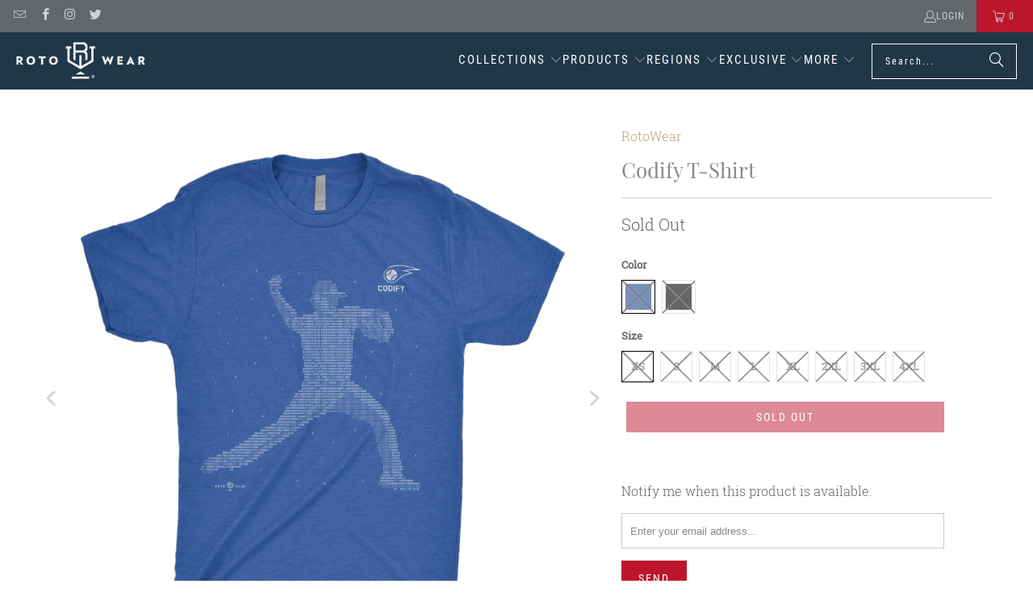

--- FILE ---
content_type: text/html; charset=utf-8
request_url: https://rotowear.com/products/codify-shirt
body_size: 30419
content:
<!DOCTYPE html>
<html class="no-js no-touch" lang="en">
  <head>
    <meta charset="utf-8">
    <meta http-equiv="cleartype" content="on">
    <meta name="robots" content="index,follow">

    <!-- Mobile Specific Metas -->
    <meta name="HandheldFriendly" content="True">
    <meta name="MobileOptimized" content="320">
    <meta name="viewport" content="width=device-width,initial-scale=1">
    <meta name="theme-color" content="#ffffff">

    
    <title>
      Codify Shirt | Codify x RotoWear
    </title>

    
      <meta name="description" content="Get into the blue shirt we designed entirely out of 0’s and 1’s! A limited edition Codify x RotoWear release."/>
    

    <link rel="preconnect" href="https://fonts.shopifycdn.com" />
    <link rel="preconnect" href="https://cdn.shopify.com" />
    <link rel="preconnect" href="https://cdn.shopifycloud.com" />

    <link rel="dns-prefetch" href="https://v.shopify.com" />
    <link rel="dns-prefetch" href="https://www.youtube.com" />
    <link rel="dns-prefetch" href="https://vimeo.com" />

    <link href="//rotowear.com/cdn/shop/t/8/assets/jquery.min.js?v=147293088974801289311736772154" as="script" rel="preload">

    <!-- Stylesheet for Fancybox library -->
    <link rel="stylesheet" href="//rotowear.com/cdn/shop/t/8/assets/fancybox.css?v=19278034316635137701736772154" type="text/css" media="all" defer>

    <!-- Stylesheets for Turbo -->
    <link href="//rotowear.com/cdn/shop/t/8/assets/styles.css?v=177662290537191155251736993540" rel="stylesheet" type="text/css" media="all" />

    <!-- Icons -->
    
      <link rel="shortcut icon" type="image/x-icon" href="//rotowear.com/cdn/shop/files/rotowear-icon-square_2116c1ea-131b-4c52-b16e-8f135b61903c_180x180.png?v=1613158002">
      <link rel="apple-touch-icon" href="//rotowear.com/cdn/shop/files/rotowear-icon-square_2116c1ea-131b-4c52-b16e-8f135b61903c_180x180.png?v=1613158002"/>
      <link rel="apple-touch-icon" sizes="57x57" href="//rotowear.com/cdn/shop/files/rotowear-icon-square_2116c1ea-131b-4c52-b16e-8f135b61903c_57x57.png?v=1613158002"/>
      <link rel="apple-touch-icon" sizes="60x60" href="//rotowear.com/cdn/shop/files/rotowear-icon-square_2116c1ea-131b-4c52-b16e-8f135b61903c_60x60.png?v=1613158002"/>
      <link rel="apple-touch-icon" sizes="72x72" href="//rotowear.com/cdn/shop/files/rotowear-icon-square_2116c1ea-131b-4c52-b16e-8f135b61903c_72x72.png?v=1613158002"/>
      <link rel="apple-touch-icon" sizes="76x76" href="//rotowear.com/cdn/shop/files/rotowear-icon-square_2116c1ea-131b-4c52-b16e-8f135b61903c_76x76.png?v=1613158002"/>
      <link rel="apple-touch-icon" sizes="114x114" href="//rotowear.com/cdn/shop/files/rotowear-icon-square_2116c1ea-131b-4c52-b16e-8f135b61903c_114x114.png?v=1613158002"/>
      <link rel="apple-touch-icon" sizes="180x180" href="//rotowear.com/cdn/shop/files/rotowear-icon-square_2116c1ea-131b-4c52-b16e-8f135b61903c_180x180.png?v=1613158002"/>
      <link rel="apple-touch-icon" sizes="228x228" href="//rotowear.com/cdn/shop/files/rotowear-icon-square_2116c1ea-131b-4c52-b16e-8f135b61903c_228x228.png?v=1613158002"/>
    
    <link rel="canonical" href="https://rotowear.com/products/codify-shirt"/>

    

    

    

    
    <script>
      window.PXUTheme = window.PXUTheme || {};
      window.PXUTheme.version = '9.5.0';
      window.PXUTheme.name = 'Turbo';
    </script>
    


    
<template id="price-ui"><span class="price " data-price></span><span class="compare-at-price" data-compare-at-price></span><span class="unit-pricing" data-unit-pricing></span></template>
    <template id="price-ui-badge"><div class="price-ui-badge__sticker price-ui-badge__sticker--">
    <span class="price-ui-badge__sticker-text" data-badge></span>
  </div></template>
    
    <template id="price-ui__price"><span class="money" data-price></span></template>
    <template id="price-ui__price-range"><span class="price-min" data-price-min><span class="money" data-price></span></span> - <span class="price-max" data-price-max><span class="money" data-price></span></span></template>
    <template id="price-ui__unit-pricing"><span class="unit-quantity" data-unit-quantity></span> | <span class="unit-price" data-unit-price><span class="money" data-price></span></span> / <span class="unit-measurement" data-unit-measurement></span></template>
    <template id="price-ui-badge__percent-savings-range">Save up to <span data-price-percent></span>%</template>
    <template id="price-ui-badge__percent-savings">Save <span data-price-percent></span>%</template>
    <template id="price-ui-badge__price-savings-range">Save up to <span class="money" data-price></span></template>
    <template id="price-ui-badge__price-savings">Save <span class="money" data-price></span></template>
    <template id="price-ui-badge__on-sale">Sale</template>
    <template id="price-ui-badge__sold-out">Sold out</template>
    <template id="price-ui-badge__in-stock">In stock</template>
    


    <script>
      
window.PXUTheme = window.PXUTheme || {};


window.PXUTheme.theme_settings = {};
window.PXUTheme.currency = {};
window.PXUTheme.routes = window.PXUTheme.routes || {};


window.PXUTheme.theme_settings.display_tos_checkbox = false;
window.PXUTheme.theme_settings.go_to_checkout = true;
window.PXUTheme.theme_settings.cart_action = "ajax";
window.PXUTheme.theme_settings.cart_shipping_calculator = false;


window.PXUTheme.theme_settings.collection_swatches = false;
window.PXUTheme.theme_settings.collection_secondary_image = false;


window.PXUTheme.currency.show_multiple_currencies = false;
window.PXUTheme.currency.shop_currency = "USD";
window.PXUTheme.currency.default_currency = "USD";
window.PXUTheme.currency.display_format = "money_format";
window.PXUTheme.currency.money_format = "${{amount}}";
window.PXUTheme.currency.money_format_no_currency = "${{amount}}";
window.PXUTheme.currency.money_format_currency = "${{amount}} USD";
window.PXUTheme.currency.native_multi_currency = false;
window.PXUTheme.currency.iso_code = "USD";
window.PXUTheme.currency.symbol = "$";


window.PXUTheme.theme_settings.display_inventory_left = false;
window.PXUTheme.theme_settings.inventory_threshold = 10;
window.PXUTheme.theme_settings.limit_quantity = false;


window.PXUTheme.theme_settings.menu_position = null;


window.PXUTheme.theme_settings.newsletter_popup = true;
window.PXUTheme.theme_settings.newsletter_popup_days = "7";
window.PXUTheme.theme_settings.newsletter_popup_mobile = true;
window.PXUTheme.theme_settings.newsletter_popup_seconds = 60;


window.PXUTheme.theme_settings.pagination_type = "basic_pagination";


window.PXUTheme.theme_settings.enable_shopify_collection_badges = false;
window.PXUTheme.theme_settings.quick_shop_thumbnail_position = null;
window.PXUTheme.theme_settings.product_form_style = "radio";
window.PXUTheme.theme_settings.sale_banner_enabled = true;
window.PXUTheme.theme_settings.display_savings = false;
window.PXUTheme.theme_settings.display_sold_out_price = false;
window.PXUTheme.theme_settings.free_text = "Free";
window.PXUTheme.theme_settings.video_looping = null;
window.PXUTheme.theme_settings.quick_shop_style = "popup";
window.PXUTheme.theme_settings.hover_enabled = false;


window.PXUTheme.routes.cart_url = "/cart";
window.PXUTheme.routes.cart_update_url = "/cart/update";
window.PXUTheme.routes.root_url = "/";
window.PXUTheme.routes.search_url = "/search";
window.PXUTheme.routes.all_products_collection_url = "/collections/all";
window.PXUTheme.routes.product_recommendations_url = "/recommendations/products";
window.PXUTheme.routes.predictive_search_url = "/search/suggest";


window.PXUTheme.theme_settings.image_loading_style = "blur-up";


window.PXUTheme.theme_settings.enable_autocomplete = true;


window.PXUTheme.theme_settings.page_dots_enabled = false;
window.PXUTheme.theme_settings.slideshow_arrow_size = "light";


window.PXUTheme.theme_settings.quick_shop_enabled = false;


window.PXUTheme.theme_settings.enable_back_to_top_button = false;


window.PXUTheme.translation = {};


window.PXUTheme.translation.agree_to_terms_warning = "You must agree with the terms and conditions to checkout.";
window.PXUTheme.translation.one_item_left = "item left";
window.PXUTheme.translation.items_left_text = "items left";
window.PXUTheme.translation.cart_savings_text = "Total Savings";
window.PXUTheme.translation.cart_discount_text = "Discount";
window.PXUTheme.translation.cart_subtotal_text = "Subtotal";
window.PXUTheme.translation.cart_remove_text = "Remove";
window.PXUTheme.translation.cart_free_text = "Free";


window.PXUTheme.translation.newsletter_success_text = "Thank you for joining our mailing list!";


window.PXUTheme.translation.notify_email = "Enter your email address...";
window.PXUTheme.translation.notify_email_value = "Translation missing: en.contact.fields.email";
window.PXUTheme.translation.notify_email_send = "Send";
window.PXUTheme.translation.notify_message_first = "Please notify me when ";
window.PXUTheme.translation.notify_message_last = " becomes available - ";
window.PXUTheme.translation.notify_success_text = "Thanks! We will notify you when this product becomes available!";


window.PXUTheme.translation.add_to_cart = "Add to Cart";
window.PXUTheme.translation.coming_soon_text = "Coming Soon";
window.PXUTheme.translation.sold_out_text = "Sold Out";
window.PXUTheme.translation.sale_text = "Sale";
window.PXUTheme.translation.savings_text = "You Save";
window.PXUTheme.translation.percent_off_text = "% off";
window.PXUTheme.translation.from_text = "from";
window.PXUTheme.translation.new_text = "New";
window.PXUTheme.translation.pre_order_text = "Pre-Order";
window.PXUTheme.translation.unavailable_text = "Unavailable";


window.PXUTheme.translation.all_results = "View all results";
window.PXUTheme.translation.no_results = "Sorry, no results!";


window.PXUTheme.media_queries = {};
window.PXUTheme.media_queries.small = window.matchMedia( "(max-width: 480px)" );
window.PXUTheme.media_queries.medium = window.matchMedia( "(max-width: 798px)" );
window.PXUTheme.media_queries.large = window.matchMedia( "(min-width: 799px)" );
window.PXUTheme.media_queries.larger = window.matchMedia( "(min-width: 960px)" );
window.PXUTheme.media_queries.xlarge = window.matchMedia( "(min-width: 1200px)" );
window.PXUTheme.media_queries.ie10 = window.matchMedia( "all and (-ms-high-contrast: none), (-ms-high-contrast: active)" );
window.PXUTheme.media_queries.tablet = window.matchMedia( "only screen and (min-width: 799px) and (max-width: 1024px)" );
window.PXUTheme.media_queries.mobile_and_tablet = window.matchMedia( "(max-width: 1024px)" );

    </script>

    

    
      <script src="//rotowear.com/cdn/shop/t/8/assets/instantclick.min.js?v=20092422000980684151736772154" data-no-instant defer></script>

      <script data-no-instant>
        window.addEventListener('DOMContentLoaded', function() {

          function inIframe() {
            try {
              return window.self !== window.top;
            } catch (e) {
              return true;
            }
          }

          if (!inIframe()){
            InstantClick.on('change', function() {

              $('head script[src*="shopify"]').each(function() {
                var script = document.createElement('script');
                script.type = 'text/javascript';
                script.src = $(this).attr('src');

                $('body').append(script);
              });

              $('body').removeClass('fancybox-active');
              $.fancybox.destroy();

              InstantClick.init();

            });
          }
        });
      </script>
    

    <script>
      
    </script>

    <script>window.performance && window.performance.mark && window.performance.mark('shopify.content_for_header.start');</script><meta name="google-site-verification" content="MNzZhi-GFVnXK9i3YSiliiIRmsxRl_QlY1SSZRz_m_o">
<meta id="shopify-digital-wallet" name="shopify-digital-wallet" content="/19292899/digital_wallets/dialog">
<meta name="shopify-checkout-api-token" content="29aa4f8f1db04020c4f4ac5a8bbd5804">
<meta id="in-context-paypal-metadata" data-shop-id="19292899" data-venmo-supported="false" data-environment="production" data-locale="en_US" data-paypal-v4="true" data-currency="USD">
<link rel="alternate" type="application/json+oembed" href="https://rotowear.com/products/codify-shirt.oembed">
<script async="async" src="/checkouts/internal/preloads.js?locale=en-US"></script>
<link rel="preconnect" href="https://shop.app" crossorigin="anonymous">
<script async="async" src="https://shop.app/checkouts/internal/preloads.js?locale=en-US&shop_id=19292899" crossorigin="anonymous"></script>
<script id="apple-pay-shop-capabilities" type="application/json">{"shopId":19292899,"countryCode":"US","currencyCode":"USD","merchantCapabilities":["supports3DS"],"merchantId":"gid:\/\/shopify\/Shop\/19292899","merchantName":"RotoWear","requiredBillingContactFields":["postalAddress","email"],"requiredShippingContactFields":["postalAddress","email"],"shippingType":"shipping","supportedNetworks":["visa","masterCard","amex","discover","elo","jcb"],"total":{"type":"pending","label":"RotoWear","amount":"1.00"},"shopifyPaymentsEnabled":true,"supportsSubscriptions":true}</script>
<script id="shopify-features" type="application/json">{"accessToken":"29aa4f8f1db04020c4f4ac5a8bbd5804","betas":["rich-media-storefront-analytics"],"domain":"rotowear.com","predictiveSearch":true,"shopId":19292899,"locale":"en"}</script>
<script>var Shopify = Shopify || {};
Shopify.shop = "rotowear.myshopify.com";
Shopify.locale = "en";
Shopify.currency = {"active":"USD","rate":"1.0"};
Shopify.country = "US";
Shopify.theme = {"name":"Turbo","id":163892232215,"schema_name":"Turbo","schema_version":"9.5.0","theme_store_id":null,"role":"main"};
Shopify.theme.handle = "null";
Shopify.theme.style = {"id":null,"handle":null};
Shopify.cdnHost = "rotowear.com/cdn";
Shopify.routes = Shopify.routes || {};
Shopify.routes.root = "/";</script>
<script type="module">!function(o){(o.Shopify=o.Shopify||{}).modules=!0}(window);</script>
<script>!function(o){function n(){var o=[];function n(){o.push(Array.prototype.slice.apply(arguments))}return n.q=o,n}var t=o.Shopify=o.Shopify||{};t.loadFeatures=n(),t.autoloadFeatures=n()}(window);</script>
<script>
  window.ShopifyPay = window.ShopifyPay || {};
  window.ShopifyPay.apiHost = "shop.app\/pay";
  window.ShopifyPay.redirectState = null;
</script>
<script id="shop-js-analytics" type="application/json">{"pageType":"product"}</script>
<script defer="defer" async type="module" src="//rotowear.com/cdn/shopifycloud/shop-js/modules/v2/client.init-shop-cart-sync_C5BV16lS.en.esm.js"></script>
<script defer="defer" async type="module" src="//rotowear.com/cdn/shopifycloud/shop-js/modules/v2/chunk.common_CygWptCX.esm.js"></script>
<script type="module">
  await import("//rotowear.com/cdn/shopifycloud/shop-js/modules/v2/client.init-shop-cart-sync_C5BV16lS.en.esm.js");
await import("//rotowear.com/cdn/shopifycloud/shop-js/modules/v2/chunk.common_CygWptCX.esm.js");

  window.Shopify.SignInWithShop?.initShopCartSync?.({"fedCMEnabled":true,"windoidEnabled":true});

</script>
<script>
  window.Shopify = window.Shopify || {};
  if (!window.Shopify.featureAssets) window.Shopify.featureAssets = {};
  window.Shopify.featureAssets['shop-js'] = {"shop-cart-sync":["modules/v2/client.shop-cart-sync_ZFArdW7E.en.esm.js","modules/v2/chunk.common_CygWptCX.esm.js"],"init-fed-cm":["modules/v2/client.init-fed-cm_CmiC4vf6.en.esm.js","modules/v2/chunk.common_CygWptCX.esm.js"],"shop-button":["modules/v2/client.shop-button_tlx5R9nI.en.esm.js","modules/v2/chunk.common_CygWptCX.esm.js"],"shop-cash-offers":["modules/v2/client.shop-cash-offers_DOA2yAJr.en.esm.js","modules/v2/chunk.common_CygWptCX.esm.js","modules/v2/chunk.modal_D71HUcav.esm.js"],"init-windoid":["modules/v2/client.init-windoid_sURxWdc1.en.esm.js","modules/v2/chunk.common_CygWptCX.esm.js"],"shop-toast-manager":["modules/v2/client.shop-toast-manager_ClPi3nE9.en.esm.js","modules/v2/chunk.common_CygWptCX.esm.js"],"init-shop-email-lookup-coordinator":["modules/v2/client.init-shop-email-lookup-coordinator_B8hsDcYM.en.esm.js","modules/v2/chunk.common_CygWptCX.esm.js"],"init-shop-cart-sync":["modules/v2/client.init-shop-cart-sync_C5BV16lS.en.esm.js","modules/v2/chunk.common_CygWptCX.esm.js"],"avatar":["modules/v2/client.avatar_BTnouDA3.en.esm.js"],"pay-button":["modules/v2/client.pay-button_FdsNuTd3.en.esm.js","modules/v2/chunk.common_CygWptCX.esm.js"],"init-customer-accounts":["modules/v2/client.init-customer-accounts_DxDtT_ad.en.esm.js","modules/v2/client.shop-login-button_C5VAVYt1.en.esm.js","modules/v2/chunk.common_CygWptCX.esm.js","modules/v2/chunk.modal_D71HUcav.esm.js"],"init-shop-for-new-customer-accounts":["modules/v2/client.init-shop-for-new-customer-accounts_ChsxoAhi.en.esm.js","modules/v2/client.shop-login-button_C5VAVYt1.en.esm.js","modules/v2/chunk.common_CygWptCX.esm.js","modules/v2/chunk.modal_D71HUcav.esm.js"],"shop-login-button":["modules/v2/client.shop-login-button_C5VAVYt1.en.esm.js","modules/v2/chunk.common_CygWptCX.esm.js","modules/v2/chunk.modal_D71HUcav.esm.js"],"init-customer-accounts-sign-up":["modules/v2/client.init-customer-accounts-sign-up_CPSyQ0Tj.en.esm.js","modules/v2/client.shop-login-button_C5VAVYt1.en.esm.js","modules/v2/chunk.common_CygWptCX.esm.js","modules/v2/chunk.modal_D71HUcav.esm.js"],"shop-follow-button":["modules/v2/client.shop-follow-button_Cva4Ekp9.en.esm.js","modules/v2/chunk.common_CygWptCX.esm.js","modules/v2/chunk.modal_D71HUcav.esm.js"],"checkout-modal":["modules/v2/client.checkout-modal_BPM8l0SH.en.esm.js","modules/v2/chunk.common_CygWptCX.esm.js","modules/v2/chunk.modal_D71HUcav.esm.js"],"lead-capture":["modules/v2/client.lead-capture_Bi8yE_yS.en.esm.js","modules/v2/chunk.common_CygWptCX.esm.js","modules/v2/chunk.modal_D71HUcav.esm.js"],"shop-login":["modules/v2/client.shop-login_D6lNrXab.en.esm.js","modules/v2/chunk.common_CygWptCX.esm.js","modules/v2/chunk.modal_D71HUcav.esm.js"],"payment-terms":["modules/v2/client.payment-terms_CZxnsJam.en.esm.js","modules/v2/chunk.common_CygWptCX.esm.js","modules/v2/chunk.modal_D71HUcav.esm.js"]};
</script>
<script id="__st">var __st={"a":19292899,"offset":-18000,"reqid":"7e598c2b-c5f5-4433-9023-6f2341390b8a-1768617622","pageurl":"rotowear.com\/products\/codify-shirt","u":"805b84689249","p":"product","rtyp":"product","rid":4849614192663};</script>
<script>window.ShopifyPaypalV4VisibilityTracking = true;</script>
<script id="captcha-bootstrap">!function(){'use strict';const t='contact',e='account',n='new_comment',o=[[t,t],['blogs',n],['comments',n],[t,'customer']],c=[[e,'customer_login'],[e,'guest_login'],[e,'recover_customer_password'],[e,'create_customer']],r=t=>t.map((([t,e])=>`form[action*='/${t}']:not([data-nocaptcha='true']) input[name='form_type'][value='${e}']`)).join(','),a=t=>()=>t?[...document.querySelectorAll(t)].map((t=>t.form)):[];function s(){const t=[...o],e=r(t);return a(e)}const i='password',u='form_key',d=['recaptcha-v3-token','g-recaptcha-response','h-captcha-response',i],f=()=>{try{return window.sessionStorage}catch{return}},m='__shopify_v',_=t=>t.elements[u];function p(t,e,n=!1){try{const o=window.sessionStorage,c=JSON.parse(o.getItem(e)),{data:r}=function(t){const{data:e,action:n}=t;return t[m]||n?{data:e,action:n}:{data:t,action:n}}(c);for(const[e,n]of Object.entries(r))t.elements[e]&&(t.elements[e].value=n);n&&o.removeItem(e)}catch(o){console.error('form repopulation failed',{error:o})}}const l='form_type',E='cptcha';function T(t){t.dataset[E]=!0}const w=window,h=w.document,L='Shopify',v='ce_forms',y='captcha';let A=!1;((t,e)=>{const n=(g='f06e6c50-85a8-45c8-87d0-21a2b65856fe',I='https://cdn.shopify.com/shopifycloud/storefront-forms-hcaptcha/ce_storefront_forms_captcha_hcaptcha.v1.5.2.iife.js',D={infoText:'Protected by hCaptcha',privacyText:'Privacy',termsText:'Terms'},(t,e,n)=>{const o=w[L][v],c=o.bindForm;if(c)return c(t,g,e,D).then(n);var r;o.q.push([[t,g,e,D],n]),r=I,A||(h.body.append(Object.assign(h.createElement('script'),{id:'captcha-provider',async:!0,src:r})),A=!0)});var g,I,D;w[L]=w[L]||{},w[L][v]=w[L][v]||{},w[L][v].q=[],w[L][y]=w[L][y]||{},w[L][y].protect=function(t,e){n(t,void 0,e),T(t)},Object.freeze(w[L][y]),function(t,e,n,w,h,L){const[v,y,A,g]=function(t,e,n){const i=e?o:[],u=t?c:[],d=[...i,...u],f=r(d),m=r(i),_=r(d.filter((([t,e])=>n.includes(e))));return[a(f),a(m),a(_),s()]}(w,h,L),I=t=>{const e=t.target;return e instanceof HTMLFormElement?e:e&&e.form},D=t=>v().includes(t);t.addEventListener('submit',(t=>{const e=I(t);if(!e)return;const n=D(e)&&!e.dataset.hcaptchaBound&&!e.dataset.recaptchaBound,o=_(e),c=g().includes(e)&&(!o||!o.value);(n||c)&&t.preventDefault(),c&&!n&&(function(t){try{if(!f())return;!function(t){const e=f();if(!e)return;const n=_(t);if(!n)return;const o=n.value;o&&e.removeItem(o)}(t);const e=Array.from(Array(32),(()=>Math.random().toString(36)[2])).join('');!function(t,e){_(t)||t.append(Object.assign(document.createElement('input'),{type:'hidden',name:u})),t.elements[u].value=e}(t,e),function(t,e){const n=f();if(!n)return;const o=[...t.querySelectorAll(`input[type='${i}']`)].map((({name:t})=>t)),c=[...d,...o],r={};for(const[a,s]of new FormData(t).entries())c.includes(a)||(r[a]=s);n.setItem(e,JSON.stringify({[m]:1,action:t.action,data:r}))}(t,e)}catch(e){console.error('failed to persist form',e)}}(e),e.submit())}));const S=(t,e)=>{t&&!t.dataset[E]&&(n(t,e.some((e=>e===t))),T(t))};for(const o of['focusin','change'])t.addEventListener(o,(t=>{const e=I(t);D(e)&&S(e,y())}));const B=e.get('form_key'),M=e.get(l),P=B&&M;t.addEventListener('DOMContentLoaded',(()=>{const t=y();if(P)for(const e of t)e.elements[l].value===M&&p(e,B);[...new Set([...A(),...v().filter((t=>'true'===t.dataset.shopifyCaptcha))])].forEach((e=>S(e,t)))}))}(h,new URLSearchParams(w.location.search),n,t,e,['guest_login'])})(!0,!0)}();</script>
<script integrity="sha256-4kQ18oKyAcykRKYeNunJcIwy7WH5gtpwJnB7kiuLZ1E=" data-source-attribution="shopify.loadfeatures" defer="defer" src="//rotowear.com/cdn/shopifycloud/storefront/assets/storefront/load_feature-a0a9edcb.js" crossorigin="anonymous"></script>
<script crossorigin="anonymous" defer="defer" src="//rotowear.com/cdn/shopifycloud/storefront/assets/shopify_pay/storefront-65b4c6d7.js?v=20250812"></script>
<script data-source-attribution="shopify.dynamic_checkout.dynamic.init">var Shopify=Shopify||{};Shopify.PaymentButton=Shopify.PaymentButton||{isStorefrontPortableWallets:!0,init:function(){window.Shopify.PaymentButton.init=function(){};var t=document.createElement("script");t.src="https://rotowear.com/cdn/shopifycloud/portable-wallets/latest/portable-wallets.en.js",t.type="module",document.head.appendChild(t)}};
</script>
<script data-source-attribution="shopify.dynamic_checkout.buyer_consent">
  function portableWalletsHideBuyerConsent(e){var t=document.getElementById("shopify-buyer-consent"),n=document.getElementById("shopify-subscription-policy-button");t&&n&&(t.classList.add("hidden"),t.setAttribute("aria-hidden","true"),n.removeEventListener("click",e))}function portableWalletsShowBuyerConsent(e){var t=document.getElementById("shopify-buyer-consent"),n=document.getElementById("shopify-subscription-policy-button");t&&n&&(t.classList.remove("hidden"),t.removeAttribute("aria-hidden"),n.addEventListener("click",e))}window.Shopify?.PaymentButton&&(window.Shopify.PaymentButton.hideBuyerConsent=portableWalletsHideBuyerConsent,window.Shopify.PaymentButton.showBuyerConsent=portableWalletsShowBuyerConsent);
</script>
<script data-source-attribution="shopify.dynamic_checkout.cart.bootstrap">document.addEventListener("DOMContentLoaded",(function(){function t(){return document.querySelector("shopify-accelerated-checkout-cart, shopify-accelerated-checkout")}if(t())Shopify.PaymentButton.init();else{new MutationObserver((function(e,n){t()&&(Shopify.PaymentButton.init(),n.disconnect())})).observe(document.body,{childList:!0,subtree:!0})}}));
</script>
<link id="shopify-accelerated-checkout-styles" rel="stylesheet" media="screen" href="https://rotowear.com/cdn/shopifycloud/portable-wallets/latest/accelerated-checkout-backwards-compat.css" crossorigin="anonymous">
<style id="shopify-accelerated-checkout-cart">
        #shopify-buyer-consent {
  margin-top: 1em;
  display: inline-block;
  width: 100%;
}

#shopify-buyer-consent.hidden {
  display: none;
}

#shopify-subscription-policy-button {
  background: none;
  border: none;
  padding: 0;
  text-decoration: underline;
  font-size: inherit;
  cursor: pointer;
}

#shopify-subscription-policy-button::before {
  box-shadow: none;
}

      </style>

<script>window.performance && window.performance.mark && window.performance.mark('shopify.content_for_header.end');</script>

    

<meta name="author" content="RotoWear">
<meta property="og:url" content="https://rotowear.com/products/codify-shirt">
<meta property="og:site_name" content="RotoWear">




  <meta property="og:type" content="product">
  <meta property="og:title" content="Codify T-Shirt">
  
    
      <meta property="og:image" content="https://rotowear.com/cdn/shop/products/codify-shirt_600x.jpg?v=1609767606">
      <meta property="og:image:secure_url" content="https://rotowear.com/cdn/shop/products/codify-shirt_600x.jpg?v=1609767606">
      
      <meta property="og:image:width" content="2048">
      <meta property="og:image:height" content="2048">
    
      <meta property="og:image" content="https://rotowear.com/cdn/shop/products/codify-shirt-black_600x.jpg?v=1611840614">
      <meta property="og:image:secure_url" content="https://rotowear.com/cdn/shop/products/codify-shirt-black_600x.jpg?v=1611840614">
      
      <meta property="og:image:width" content="1024">
      <meta property="og:image:height" content="1024">
    
  
  <meta property="product:price:amount" content="30.00">
  <meta property="product:price:currency" content="USD">



  <meta property="og:description" content="Get into the blue shirt we designed entirely out of 0’s and 1’s! A limited edition Codify x RotoWear release.">




  <meta name="twitter:site" content="@rotowear">

<meta name="twitter:card" content="summary">

  <meta name="twitter:title" content="Codify T-Shirt">
  <meta name="twitter:description" content="Get into the blue... shirt we designed entirely out of 0’s and 1’s! A limited edition Codify x RotoWear release.


Premium athletic fit t-shirt

Ring-spun cotton / polyester blend

Screen-printed in the USA

Available in Royal and Black
">
  <meta name="twitter:image" content="https://rotowear.com/cdn/shop/products/codify-shirt_240x.jpg?v=1609767606">
  <meta name="twitter:image:width" content="240">
  <meta name="twitter:image:height" content="240">
  <meta name="twitter:image:alt" content="Codify T-Shirt">



    
    
  <link href="https://monorail-edge.shopifysvc.com" rel="dns-prefetch">
<script>(function(){if ("sendBeacon" in navigator && "performance" in window) {try {var session_token_from_headers = performance.getEntriesByType('navigation')[0].serverTiming.find(x => x.name == '_s').description;} catch {var session_token_from_headers = undefined;}var session_cookie_matches = document.cookie.match(/_shopify_s=([^;]*)/);var session_token_from_cookie = session_cookie_matches && session_cookie_matches.length === 2 ? session_cookie_matches[1] : "";var session_token = session_token_from_headers || session_token_from_cookie || "";function handle_abandonment_event(e) {var entries = performance.getEntries().filter(function(entry) {return /monorail-edge.shopifysvc.com/.test(entry.name);});if (!window.abandonment_tracked && entries.length === 0) {window.abandonment_tracked = true;var currentMs = Date.now();var navigation_start = performance.timing.navigationStart;var payload = {shop_id: 19292899,url: window.location.href,navigation_start,duration: currentMs - navigation_start,session_token,page_type: "product"};window.navigator.sendBeacon("https://monorail-edge.shopifysvc.com/v1/produce", JSON.stringify({schema_id: "online_store_buyer_site_abandonment/1.1",payload: payload,metadata: {event_created_at_ms: currentMs,event_sent_at_ms: currentMs}}));}}window.addEventListener('pagehide', handle_abandonment_event);}}());</script>
<script id="web-pixels-manager-setup">(function e(e,d,r,n,o){if(void 0===o&&(o={}),!Boolean(null===(a=null===(i=window.Shopify)||void 0===i?void 0:i.analytics)||void 0===a?void 0:a.replayQueue)){var i,a;window.Shopify=window.Shopify||{};var t=window.Shopify;t.analytics=t.analytics||{};var s=t.analytics;s.replayQueue=[],s.publish=function(e,d,r){return s.replayQueue.push([e,d,r]),!0};try{self.performance.mark("wpm:start")}catch(e){}var l=function(){var e={modern:/Edge?\/(1{2}[4-9]|1[2-9]\d|[2-9]\d{2}|\d{4,})\.\d+(\.\d+|)|Firefox\/(1{2}[4-9]|1[2-9]\d|[2-9]\d{2}|\d{4,})\.\d+(\.\d+|)|Chrom(ium|e)\/(9{2}|\d{3,})\.\d+(\.\d+|)|(Maci|X1{2}).+ Version\/(15\.\d+|(1[6-9]|[2-9]\d|\d{3,})\.\d+)([,.]\d+|)( \(\w+\)|)( Mobile\/\w+|) Safari\/|Chrome.+OPR\/(9{2}|\d{3,})\.\d+\.\d+|(CPU[ +]OS|iPhone[ +]OS|CPU[ +]iPhone|CPU IPhone OS|CPU iPad OS)[ +]+(15[._]\d+|(1[6-9]|[2-9]\d|\d{3,})[._]\d+)([._]\d+|)|Android:?[ /-](13[3-9]|1[4-9]\d|[2-9]\d{2}|\d{4,})(\.\d+|)(\.\d+|)|Android.+Firefox\/(13[5-9]|1[4-9]\d|[2-9]\d{2}|\d{4,})\.\d+(\.\d+|)|Android.+Chrom(ium|e)\/(13[3-9]|1[4-9]\d|[2-9]\d{2}|\d{4,})\.\d+(\.\d+|)|SamsungBrowser\/([2-9]\d|\d{3,})\.\d+/,legacy:/Edge?\/(1[6-9]|[2-9]\d|\d{3,})\.\d+(\.\d+|)|Firefox\/(5[4-9]|[6-9]\d|\d{3,})\.\d+(\.\d+|)|Chrom(ium|e)\/(5[1-9]|[6-9]\d|\d{3,})\.\d+(\.\d+|)([\d.]+$|.*Safari\/(?![\d.]+ Edge\/[\d.]+$))|(Maci|X1{2}).+ Version\/(10\.\d+|(1[1-9]|[2-9]\d|\d{3,})\.\d+)([,.]\d+|)( \(\w+\)|)( Mobile\/\w+|) Safari\/|Chrome.+OPR\/(3[89]|[4-9]\d|\d{3,})\.\d+\.\d+|(CPU[ +]OS|iPhone[ +]OS|CPU[ +]iPhone|CPU IPhone OS|CPU iPad OS)[ +]+(10[._]\d+|(1[1-9]|[2-9]\d|\d{3,})[._]\d+)([._]\d+|)|Android:?[ /-](13[3-9]|1[4-9]\d|[2-9]\d{2}|\d{4,})(\.\d+|)(\.\d+|)|Mobile Safari.+OPR\/([89]\d|\d{3,})\.\d+\.\d+|Android.+Firefox\/(13[5-9]|1[4-9]\d|[2-9]\d{2}|\d{4,})\.\d+(\.\d+|)|Android.+Chrom(ium|e)\/(13[3-9]|1[4-9]\d|[2-9]\d{2}|\d{4,})\.\d+(\.\d+|)|Android.+(UC? ?Browser|UCWEB|U3)[ /]?(15\.([5-9]|\d{2,})|(1[6-9]|[2-9]\d|\d{3,})\.\d+)\.\d+|SamsungBrowser\/(5\.\d+|([6-9]|\d{2,})\.\d+)|Android.+MQ{2}Browser\/(14(\.(9|\d{2,})|)|(1[5-9]|[2-9]\d|\d{3,})(\.\d+|))(\.\d+|)|K[Aa][Ii]OS\/(3\.\d+|([4-9]|\d{2,})\.\d+)(\.\d+|)/},d=e.modern,r=e.legacy,n=navigator.userAgent;return n.match(d)?"modern":n.match(r)?"legacy":"unknown"}(),u="modern"===l?"modern":"legacy",c=(null!=n?n:{modern:"",legacy:""})[u],f=function(e){return[e.baseUrl,"/wpm","/b",e.hashVersion,"modern"===e.buildTarget?"m":"l",".js"].join("")}({baseUrl:d,hashVersion:r,buildTarget:u}),m=function(e){var d=e.version,r=e.bundleTarget,n=e.surface,o=e.pageUrl,i=e.monorailEndpoint;return{emit:function(e){var a=e.status,t=e.errorMsg,s=(new Date).getTime(),l=JSON.stringify({metadata:{event_sent_at_ms:s},events:[{schema_id:"web_pixels_manager_load/3.1",payload:{version:d,bundle_target:r,page_url:o,status:a,surface:n,error_msg:t},metadata:{event_created_at_ms:s}}]});if(!i)return console&&console.warn&&console.warn("[Web Pixels Manager] No Monorail endpoint provided, skipping logging."),!1;try{return self.navigator.sendBeacon.bind(self.navigator)(i,l)}catch(e){}var u=new XMLHttpRequest;try{return u.open("POST",i,!0),u.setRequestHeader("Content-Type","text/plain"),u.send(l),!0}catch(e){return console&&console.warn&&console.warn("[Web Pixels Manager] Got an unhandled error while logging to Monorail."),!1}}}}({version:r,bundleTarget:l,surface:e.surface,pageUrl:self.location.href,monorailEndpoint:e.monorailEndpoint});try{o.browserTarget=l,function(e){var d=e.src,r=e.async,n=void 0===r||r,o=e.onload,i=e.onerror,a=e.sri,t=e.scriptDataAttributes,s=void 0===t?{}:t,l=document.createElement("script"),u=document.querySelector("head"),c=document.querySelector("body");if(l.async=n,l.src=d,a&&(l.integrity=a,l.crossOrigin="anonymous"),s)for(var f in s)if(Object.prototype.hasOwnProperty.call(s,f))try{l.dataset[f]=s[f]}catch(e){}if(o&&l.addEventListener("load",o),i&&l.addEventListener("error",i),u)u.appendChild(l);else{if(!c)throw new Error("Did not find a head or body element to append the script");c.appendChild(l)}}({src:f,async:!0,onload:function(){if(!function(){var e,d;return Boolean(null===(d=null===(e=window.Shopify)||void 0===e?void 0:e.analytics)||void 0===d?void 0:d.initialized)}()){var d=window.webPixelsManager.init(e)||void 0;if(d){var r=window.Shopify.analytics;r.replayQueue.forEach((function(e){var r=e[0],n=e[1],o=e[2];d.publishCustomEvent(r,n,o)})),r.replayQueue=[],r.publish=d.publishCustomEvent,r.visitor=d.visitor,r.initialized=!0}}},onerror:function(){return m.emit({status:"failed",errorMsg:"".concat(f," has failed to load")})},sri:function(e){var d=/^sha384-[A-Za-z0-9+/=]+$/;return"string"==typeof e&&d.test(e)}(c)?c:"",scriptDataAttributes:o}),m.emit({status:"loading"})}catch(e){m.emit({status:"failed",errorMsg:(null==e?void 0:e.message)||"Unknown error"})}}})({shopId: 19292899,storefrontBaseUrl: "https://rotowear.com",extensionsBaseUrl: "https://extensions.shopifycdn.com/cdn/shopifycloud/web-pixels-manager",monorailEndpoint: "https://monorail-edge.shopifysvc.com/unstable/produce_batch",surface: "storefront-renderer",enabledBetaFlags: ["2dca8a86"],webPixelsConfigList: [{"id":"358744087","configuration":"{\"config\":\"{\\\"google_tag_ids\\\":[\\\"G-R0ZVK1DYH1\\\",\\\"AW-798542794\\\",\\\"GT-TX5LWZK\\\"],\\\"target_country\\\":\\\"US\\\",\\\"gtag_events\\\":[{\\\"type\\\":\\\"begin_checkout\\\",\\\"action_label\\\":[\\\"G-R0ZVK1DYH1\\\",\\\"AW-798542794\\\/LUqxCMmpy4oBEMqX4_wC\\\"]},{\\\"type\\\":\\\"search\\\",\\\"action_label\\\":[\\\"G-R0ZVK1DYH1\\\",\\\"AW-798542794\\\/MJM7CMypy4oBEMqX4_wC\\\"]},{\\\"type\\\":\\\"view_item\\\",\\\"action_label\\\":[\\\"G-R0ZVK1DYH1\\\",\\\"AW-798542794\\\/oOmACMOpy4oBEMqX4_wC\\\",\\\"MC-SL10Q6N3BX\\\"]},{\\\"type\\\":\\\"purchase\\\",\\\"action_label\\\":[\\\"G-R0ZVK1DYH1\\\",\\\"AW-798542794\\\/oBNQCMCpy4oBEMqX4_wC\\\",\\\"MC-SL10Q6N3BX\\\"]},{\\\"type\\\":\\\"page_view\\\",\\\"action_label\\\":[\\\"G-R0ZVK1DYH1\\\",\\\"AW-798542794\\\/XOfCCL2py4oBEMqX4_wC\\\",\\\"MC-SL10Q6N3BX\\\"]},{\\\"type\\\":\\\"add_payment_info\\\",\\\"action_label\\\":[\\\"G-R0ZVK1DYH1\\\",\\\"AW-798542794\\\/exgKCM-py4oBEMqX4_wC\\\"]},{\\\"type\\\":\\\"add_to_cart\\\",\\\"action_label\\\":[\\\"G-R0ZVK1DYH1\\\",\\\"AW-798542794\\\/DBbeCMapy4oBEMqX4_wC\\\"]}],\\\"enable_monitoring_mode\\\":false}\"}","eventPayloadVersion":"v1","runtimeContext":"OPEN","scriptVersion":"b2a88bafab3e21179ed38636efcd8a93","type":"APP","apiClientId":1780363,"privacyPurposes":[],"dataSharingAdjustments":{"protectedCustomerApprovalScopes":["read_customer_address","read_customer_email","read_customer_name","read_customer_personal_data","read_customer_phone"]}},{"id":"50888727","eventPayloadVersion":"v1","runtimeContext":"LAX","scriptVersion":"1","type":"CUSTOM","privacyPurposes":["MARKETING"],"name":"Meta pixel (migrated)"},{"id":"shopify-app-pixel","configuration":"{}","eventPayloadVersion":"v1","runtimeContext":"STRICT","scriptVersion":"0450","apiClientId":"shopify-pixel","type":"APP","privacyPurposes":["ANALYTICS","MARKETING"]},{"id":"shopify-custom-pixel","eventPayloadVersion":"v1","runtimeContext":"LAX","scriptVersion":"0450","apiClientId":"shopify-pixel","type":"CUSTOM","privacyPurposes":["ANALYTICS","MARKETING"]}],isMerchantRequest: false,initData: {"shop":{"name":"RotoWear","paymentSettings":{"currencyCode":"USD"},"myshopifyDomain":"rotowear.myshopify.com","countryCode":"US","storefrontUrl":"https:\/\/rotowear.com"},"customer":null,"cart":null,"checkout":null,"productVariants":[{"price":{"amount":30.0,"currencyCode":"USD"},"product":{"title":"Codify T-Shirt","vendor":"RotoWear","id":"4849614192663","untranslatedTitle":"Codify T-Shirt","url":"\/products\/codify-shirt","type":"Men's T-Shirt"},"id":"33008262348823","image":{"src":"\/\/rotowear.com\/cdn\/shop\/products\/codify-shirt.jpg?v=1609767606"},"sku":"CODIFY-XS","title":"Royal \/ XS","untranslatedTitle":"Royal \/ XS"},{"price":{"amount":30.0,"currencyCode":"USD"},"product":{"title":"Codify T-Shirt","vendor":"RotoWear","id":"4849614192663","untranslatedTitle":"Codify T-Shirt","url":"\/products\/codify-shirt","type":"Men's T-Shirt"},"id":"33008262381591","image":{"src":"\/\/rotowear.com\/cdn\/shop\/products\/codify-shirt.jpg?v=1609767606"},"sku":"CODIFY-S","title":"Royal \/ S","untranslatedTitle":"Royal \/ S"},{"price":{"amount":30.0,"currencyCode":"USD"},"product":{"title":"Codify T-Shirt","vendor":"RotoWear","id":"4849614192663","untranslatedTitle":"Codify T-Shirt","url":"\/products\/codify-shirt","type":"Men's T-Shirt"},"id":"33008262414359","image":{"src":"\/\/rotowear.com\/cdn\/shop\/products\/codify-shirt.jpg?v=1609767606"},"sku":"CODIFY-M","title":"Royal \/ M","untranslatedTitle":"Royal \/ M"},{"price":{"amount":30.0,"currencyCode":"USD"},"product":{"title":"Codify T-Shirt","vendor":"RotoWear","id":"4849614192663","untranslatedTitle":"Codify T-Shirt","url":"\/products\/codify-shirt","type":"Men's T-Shirt"},"id":"33008262447127","image":{"src":"\/\/rotowear.com\/cdn\/shop\/products\/codify-shirt.jpg?v=1609767606"},"sku":"CODIFY-L","title":"Royal \/ L","untranslatedTitle":"Royal \/ L"},{"price":{"amount":30.0,"currencyCode":"USD"},"product":{"title":"Codify T-Shirt","vendor":"RotoWear","id":"4849614192663","untranslatedTitle":"Codify T-Shirt","url":"\/products\/codify-shirt","type":"Men's T-Shirt"},"id":"33008262479895","image":{"src":"\/\/rotowear.com\/cdn\/shop\/products\/codify-shirt.jpg?v=1609767606"},"sku":"CODIFY-XL","title":"Royal \/ XL","untranslatedTitle":"Royal \/ XL"},{"price":{"amount":32.0,"currencyCode":"USD"},"product":{"title":"Codify T-Shirt","vendor":"RotoWear","id":"4849614192663","untranslatedTitle":"Codify T-Shirt","url":"\/products\/codify-shirt","type":"Men's T-Shirt"},"id":"33008262512663","image":{"src":"\/\/rotowear.com\/cdn\/shop\/products\/codify-shirt.jpg?v=1609767606"},"sku":"CODIFY-2XL","title":"Royal \/ 2XL","untranslatedTitle":"Royal \/ 2XL"},{"price":{"amount":33.0,"currencyCode":"USD"},"product":{"title":"Codify T-Shirt","vendor":"RotoWear","id":"4849614192663","untranslatedTitle":"Codify T-Shirt","url":"\/products\/codify-shirt","type":"Men's T-Shirt"},"id":"33008262545431","image":{"src":"\/\/rotowear.com\/cdn\/shop\/products\/codify-shirt.jpg?v=1609767606"},"sku":"CODIFY-3XL","title":"Royal \/ 3XL","untranslatedTitle":"Royal \/ 3XL"},{"price":{"amount":34.0,"currencyCode":"USD"},"product":{"title":"Codify T-Shirt","vendor":"RotoWear","id":"4849614192663","untranslatedTitle":"Codify T-Shirt","url":"\/products\/codify-shirt","type":"Men's T-Shirt"},"id":"33008262578199","image":{"src":"\/\/rotowear.com\/cdn\/shop\/products\/codify-shirt.jpg?v=1609767606"},"sku":"CODIFY-4XL","title":"Royal \/ 4XL","untranslatedTitle":"Royal \/ 4XL"},{"price":{"amount":30.0,"currencyCode":"USD"},"product":{"title":"Codify T-Shirt","vendor":"RotoWear","id":"4849614192663","untranslatedTitle":"Codify T-Shirt","url":"\/products\/codify-shirt","type":"Men's T-Shirt"},"id":"33031695859735","image":{"src":"\/\/rotowear.com\/cdn\/shop\/products\/codify-shirt-black.jpg?v=1611840614"},"sku":"CODIFY-BLK-XS","title":"Black \/ XS","untranslatedTitle":"Black \/ XS"},{"price":{"amount":30.0,"currencyCode":"USD"},"product":{"title":"Codify T-Shirt","vendor":"RotoWear","id":"4849614192663","untranslatedTitle":"Codify T-Shirt","url":"\/products\/codify-shirt","type":"Men's T-Shirt"},"id":"33031695892503","image":{"src":"\/\/rotowear.com\/cdn\/shop\/products\/codify-shirt-black.jpg?v=1611840614"},"sku":"CODIFY-BLK-S","title":"Black \/ S","untranslatedTitle":"Black \/ S"},{"price":{"amount":30.0,"currencyCode":"USD"},"product":{"title":"Codify T-Shirt","vendor":"RotoWear","id":"4849614192663","untranslatedTitle":"Codify T-Shirt","url":"\/products\/codify-shirt","type":"Men's T-Shirt"},"id":"33031695990807","image":{"src":"\/\/rotowear.com\/cdn\/shop\/products\/codify-shirt-black.jpg?v=1611840614"},"sku":"CODIFY-BLK-M","title":"Black \/ M","untranslatedTitle":"Black \/ M"},{"price":{"amount":30.0,"currencyCode":"USD"},"product":{"title":"Codify T-Shirt","vendor":"RotoWear","id":"4849614192663","untranslatedTitle":"Codify T-Shirt","url":"\/products\/codify-shirt","type":"Men's T-Shirt"},"id":"33031696023575","image":{"src":"\/\/rotowear.com\/cdn\/shop\/products\/codify-shirt-black.jpg?v=1611840614"},"sku":"CODIFY-BLK-L","title":"Black \/ L","untranslatedTitle":"Black \/ L"},{"price":{"amount":30.0,"currencyCode":"USD"},"product":{"title":"Codify T-Shirt","vendor":"RotoWear","id":"4849614192663","untranslatedTitle":"Codify T-Shirt","url":"\/products\/codify-shirt","type":"Men's T-Shirt"},"id":"33031696089111","image":{"src":"\/\/rotowear.com\/cdn\/shop\/products\/codify-shirt-black.jpg?v=1611840614"},"sku":"CODIFY-BLK-XL","title":"Black \/ XL","untranslatedTitle":"Black \/ XL"},{"price":{"amount":32.0,"currencyCode":"USD"},"product":{"title":"Codify T-Shirt","vendor":"RotoWear","id":"4849614192663","untranslatedTitle":"Codify T-Shirt","url":"\/products\/codify-shirt","type":"Men's T-Shirt"},"id":"33031696121879","image":{"src":"\/\/rotowear.com\/cdn\/shop\/products\/codify-shirt-black.jpg?v=1611840614"},"sku":"CODIFY-BLK-2XL","title":"Black \/ 2XL","untranslatedTitle":"Black \/ 2XL"},{"price":{"amount":33.0,"currencyCode":"USD"},"product":{"title":"Codify T-Shirt","vendor":"RotoWear","id":"4849614192663","untranslatedTitle":"Codify T-Shirt","url":"\/products\/codify-shirt","type":"Men's T-Shirt"},"id":"33031696154647","image":{"src":"\/\/rotowear.com\/cdn\/shop\/products\/codify-shirt-black.jpg?v=1611840614"},"sku":"CODIFY-BLK-3XL","title":"Black \/ 3XL","untranslatedTitle":"Black \/ 3XL"},{"price":{"amount":34.0,"currencyCode":"USD"},"product":{"title":"Codify T-Shirt","vendor":"RotoWear","id":"4849614192663","untranslatedTitle":"Codify T-Shirt","url":"\/products\/codify-shirt","type":"Men's T-Shirt"},"id":"33031696187415","image":{"src":"\/\/rotowear.com\/cdn\/shop\/products\/codify-shirt-black.jpg?v=1611840614"},"sku":"CODIFY-BLK-4XL","title":"Black \/ 4XL","untranslatedTitle":"Black \/ 4XL"}],"purchasingCompany":null},},"https://rotowear.com/cdn","fcfee988w5aeb613cpc8e4bc33m6693e112",{"modern":"","legacy":""},{"shopId":"19292899","storefrontBaseUrl":"https:\/\/rotowear.com","extensionBaseUrl":"https:\/\/extensions.shopifycdn.com\/cdn\/shopifycloud\/web-pixels-manager","surface":"storefront-renderer","enabledBetaFlags":"[\"2dca8a86\"]","isMerchantRequest":"false","hashVersion":"fcfee988w5aeb613cpc8e4bc33m6693e112","publish":"custom","events":"[[\"page_viewed\",{}],[\"product_viewed\",{\"productVariant\":{\"price\":{\"amount\":30.0,\"currencyCode\":\"USD\"},\"product\":{\"title\":\"Codify T-Shirt\",\"vendor\":\"RotoWear\",\"id\":\"4849614192663\",\"untranslatedTitle\":\"Codify T-Shirt\",\"url\":\"\/products\/codify-shirt\",\"type\":\"Men's T-Shirt\"},\"id\":\"33008262348823\",\"image\":{\"src\":\"\/\/rotowear.com\/cdn\/shop\/products\/codify-shirt.jpg?v=1609767606\"},\"sku\":\"CODIFY-XS\",\"title\":\"Royal \/ XS\",\"untranslatedTitle\":\"Royal \/ XS\"}}]]"});</script><script>
  window.ShopifyAnalytics = window.ShopifyAnalytics || {};
  window.ShopifyAnalytics.meta = window.ShopifyAnalytics.meta || {};
  window.ShopifyAnalytics.meta.currency = 'USD';
  var meta = {"product":{"id":4849614192663,"gid":"gid:\/\/shopify\/Product\/4849614192663","vendor":"RotoWear","type":"Men's T-Shirt","handle":"codify-shirt","variants":[{"id":33008262348823,"price":3000,"name":"Codify T-Shirt - Royal \/ XS","public_title":"Royal \/ XS","sku":"CODIFY-XS"},{"id":33008262381591,"price":3000,"name":"Codify T-Shirt - Royal \/ S","public_title":"Royal \/ S","sku":"CODIFY-S"},{"id":33008262414359,"price":3000,"name":"Codify T-Shirt - Royal \/ M","public_title":"Royal \/ M","sku":"CODIFY-M"},{"id":33008262447127,"price":3000,"name":"Codify T-Shirt - Royal \/ L","public_title":"Royal \/ L","sku":"CODIFY-L"},{"id":33008262479895,"price":3000,"name":"Codify T-Shirt - Royal \/ XL","public_title":"Royal \/ XL","sku":"CODIFY-XL"},{"id":33008262512663,"price":3200,"name":"Codify T-Shirt - Royal \/ 2XL","public_title":"Royal \/ 2XL","sku":"CODIFY-2XL"},{"id":33008262545431,"price":3300,"name":"Codify T-Shirt - Royal \/ 3XL","public_title":"Royal \/ 3XL","sku":"CODIFY-3XL"},{"id":33008262578199,"price":3400,"name":"Codify T-Shirt - Royal \/ 4XL","public_title":"Royal \/ 4XL","sku":"CODIFY-4XL"},{"id":33031695859735,"price":3000,"name":"Codify T-Shirt - Black \/ XS","public_title":"Black \/ XS","sku":"CODIFY-BLK-XS"},{"id":33031695892503,"price":3000,"name":"Codify T-Shirt - Black \/ S","public_title":"Black \/ S","sku":"CODIFY-BLK-S"},{"id":33031695990807,"price":3000,"name":"Codify T-Shirt - Black \/ M","public_title":"Black \/ M","sku":"CODIFY-BLK-M"},{"id":33031696023575,"price":3000,"name":"Codify T-Shirt - Black \/ L","public_title":"Black \/ L","sku":"CODIFY-BLK-L"},{"id":33031696089111,"price":3000,"name":"Codify T-Shirt - Black \/ XL","public_title":"Black \/ XL","sku":"CODIFY-BLK-XL"},{"id":33031696121879,"price":3200,"name":"Codify T-Shirt - Black \/ 2XL","public_title":"Black \/ 2XL","sku":"CODIFY-BLK-2XL"},{"id":33031696154647,"price":3300,"name":"Codify T-Shirt - Black \/ 3XL","public_title":"Black \/ 3XL","sku":"CODIFY-BLK-3XL"},{"id":33031696187415,"price":3400,"name":"Codify T-Shirt - Black \/ 4XL","public_title":"Black \/ 4XL","sku":"CODIFY-BLK-4XL"}],"remote":false},"page":{"pageType":"product","resourceType":"product","resourceId":4849614192663,"requestId":"7e598c2b-c5f5-4433-9023-6f2341390b8a-1768617622"}};
  for (var attr in meta) {
    window.ShopifyAnalytics.meta[attr] = meta[attr];
  }
</script>
<script class="analytics">
  (function () {
    var customDocumentWrite = function(content) {
      var jquery = null;

      if (window.jQuery) {
        jquery = window.jQuery;
      } else if (window.Checkout && window.Checkout.$) {
        jquery = window.Checkout.$;
      }

      if (jquery) {
        jquery('body').append(content);
      }
    };

    var hasLoggedConversion = function(token) {
      if (token) {
        return document.cookie.indexOf('loggedConversion=' + token) !== -1;
      }
      return false;
    }

    var setCookieIfConversion = function(token) {
      if (token) {
        var twoMonthsFromNow = new Date(Date.now());
        twoMonthsFromNow.setMonth(twoMonthsFromNow.getMonth() + 2);

        document.cookie = 'loggedConversion=' + token + '; expires=' + twoMonthsFromNow;
      }
    }

    var trekkie = window.ShopifyAnalytics.lib = window.trekkie = window.trekkie || [];
    if (trekkie.integrations) {
      return;
    }
    trekkie.methods = [
      'identify',
      'page',
      'ready',
      'track',
      'trackForm',
      'trackLink'
    ];
    trekkie.factory = function(method) {
      return function() {
        var args = Array.prototype.slice.call(arguments);
        args.unshift(method);
        trekkie.push(args);
        return trekkie;
      };
    };
    for (var i = 0; i < trekkie.methods.length; i++) {
      var key = trekkie.methods[i];
      trekkie[key] = trekkie.factory(key);
    }
    trekkie.load = function(config) {
      trekkie.config = config || {};
      trekkie.config.initialDocumentCookie = document.cookie;
      var first = document.getElementsByTagName('script')[0];
      var script = document.createElement('script');
      script.type = 'text/javascript';
      script.onerror = function(e) {
        var scriptFallback = document.createElement('script');
        scriptFallback.type = 'text/javascript';
        scriptFallback.onerror = function(error) {
                var Monorail = {
      produce: function produce(monorailDomain, schemaId, payload) {
        var currentMs = new Date().getTime();
        var event = {
          schema_id: schemaId,
          payload: payload,
          metadata: {
            event_created_at_ms: currentMs,
            event_sent_at_ms: currentMs
          }
        };
        return Monorail.sendRequest("https://" + monorailDomain + "/v1/produce", JSON.stringify(event));
      },
      sendRequest: function sendRequest(endpointUrl, payload) {
        // Try the sendBeacon API
        if (window && window.navigator && typeof window.navigator.sendBeacon === 'function' && typeof window.Blob === 'function' && !Monorail.isIos12()) {
          var blobData = new window.Blob([payload], {
            type: 'text/plain'
          });

          if (window.navigator.sendBeacon(endpointUrl, blobData)) {
            return true;
          } // sendBeacon was not successful

        } // XHR beacon

        var xhr = new XMLHttpRequest();

        try {
          xhr.open('POST', endpointUrl);
          xhr.setRequestHeader('Content-Type', 'text/plain');
          xhr.send(payload);
        } catch (e) {
          console.log(e);
        }

        return false;
      },
      isIos12: function isIos12() {
        return window.navigator.userAgent.lastIndexOf('iPhone; CPU iPhone OS 12_') !== -1 || window.navigator.userAgent.lastIndexOf('iPad; CPU OS 12_') !== -1;
      }
    };
    Monorail.produce('monorail-edge.shopifysvc.com',
      'trekkie_storefront_load_errors/1.1',
      {shop_id: 19292899,
      theme_id: 163892232215,
      app_name: "storefront",
      context_url: window.location.href,
      source_url: "//rotowear.com/cdn/s/trekkie.storefront.cd680fe47e6c39ca5d5df5f0a32d569bc48c0f27.min.js"});

        };
        scriptFallback.async = true;
        scriptFallback.src = '//rotowear.com/cdn/s/trekkie.storefront.cd680fe47e6c39ca5d5df5f0a32d569bc48c0f27.min.js';
        first.parentNode.insertBefore(scriptFallback, first);
      };
      script.async = true;
      script.src = '//rotowear.com/cdn/s/trekkie.storefront.cd680fe47e6c39ca5d5df5f0a32d569bc48c0f27.min.js';
      first.parentNode.insertBefore(script, first);
    };
    trekkie.load(
      {"Trekkie":{"appName":"storefront","development":false,"defaultAttributes":{"shopId":19292899,"isMerchantRequest":null,"themeId":163892232215,"themeCityHash":"6091162764689435718","contentLanguage":"en","currency":"USD","eventMetadataId":"7961926d-854b-4173-9bbe-bc578a3cebfa"},"isServerSideCookieWritingEnabled":true,"monorailRegion":"shop_domain","enabledBetaFlags":["65f19447"]},"Session Attribution":{},"S2S":{"facebookCapiEnabled":false,"source":"trekkie-storefront-renderer","apiClientId":580111}}
    );

    var loaded = false;
    trekkie.ready(function() {
      if (loaded) return;
      loaded = true;

      window.ShopifyAnalytics.lib = window.trekkie;

      var originalDocumentWrite = document.write;
      document.write = customDocumentWrite;
      try { window.ShopifyAnalytics.merchantGoogleAnalytics.call(this); } catch(error) {};
      document.write = originalDocumentWrite;

      window.ShopifyAnalytics.lib.page(null,{"pageType":"product","resourceType":"product","resourceId":4849614192663,"requestId":"7e598c2b-c5f5-4433-9023-6f2341390b8a-1768617622","shopifyEmitted":true});

      var match = window.location.pathname.match(/checkouts\/(.+)\/(thank_you|post_purchase)/)
      var token = match? match[1]: undefined;
      if (!hasLoggedConversion(token)) {
        setCookieIfConversion(token);
        window.ShopifyAnalytics.lib.track("Viewed Product",{"currency":"USD","variantId":33008262348823,"productId":4849614192663,"productGid":"gid:\/\/shopify\/Product\/4849614192663","name":"Codify T-Shirt - Royal \/ XS","price":"30.00","sku":"CODIFY-XS","brand":"RotoWear","variant":"Royal \/ XS","category":"Men's T-Shirt","nonInteraction":true,"remote":false},undefined,undefined,{"shopifyEmitted":true});
      window.ShopifyAnalytics.lib.track("monorail:\/\/trekkie_storefront_viewed_product\/1.1",{"currency":"USD","variantId":33008262348823,"productId":4849614192663,"productGid":"gid:\/\/shopify\/Product\/4849614192663","name":"Codify T-Shirt - Royal \/ XS","price":"30.00","sku":"CODIFY-XS","brand":"RotoWear","variant":"Royal \/ XS","category":"Men's T-Shirt","nonInteraction":true,"remote":false,"referer":"https:\/\/rotowear.com\/products\/codify-shirt"});
      }
    });


        var eventsListenerScript = document.createElement('script');
        eventsListenerScript.async = true;
        eventsListenerScript.src = "//rotowear.com/cdn/shopifycloud/storefront/assets/shop_events_listener-3da45d37.js";
        document.getElementsByTagName('head')[0].appendChild(eventsListenerScript);

})();</script>
  <script>
  if (!window.ga || (window.ga && typeof window.ga !== 'function')) {
    window.ga = function ga() {
      (window.ga.q = window.ga.q || []).push(arguments);
      if (window.Shopify && window.Shopify.analytics && typeof window.Shopify.analytics.publish === 'function') {
        window.Shopify.analytics.publish("ga_stub_called", {}, {sendTo: "google_osp_migration"});
      }
      console.error("Shopify's Google Analytics stub called with:", Array.from(arguments), "\nSee https://help.shopify.com/manual/promoting-marketing/pixels/pixel-migration#google for more information.");
    };
    if (window.Shopify && window.Shopify.analytics && typeof window.Shopify.analytics.publish === 'function') {
      window.Shopify.analytics.publish("ga_stub_initialized", {}, {sendTo: "google_osp_migration"});
    }
  }
</script>
<script
  defer
  src="https://rotowear.com/cdn/shopifycloud/perf-kit/shopify-perf-kit-3.0.4.min.js"
  data-application="storefront-renderer"
  data-shop-id="19292899"
  data-render-region="gcp-us-central1"
  data-page-type="product"
  data-theme-instance-id="163892232215"
  data-theme-name="Turbo"
  data-theme-version="9.5.0"
  data-monorail-region="shop_domain"
  data-resource-timing-sampling-rate="10"
  data-shs="true"
  data-shs-beacon="true"
  data-shs-export-with-fetch="true"
  data-shs-logs-sample-rate="1"
  data-shs-beacon-endpoint="https://rotowear.com/api/collect"
></script>
</head>

  

  <noscript>
    <style>
      .product_section .product_form,
      .product_gallery {
        opacity: 1;
      }

      .multi_select,
      form .select {
        display: block !important;
      }

      .image-element__wrap {
        display: none;
      }
    </style>
  </noscript>

  <body class="product"
        data-money-format="${{amount}}"
        data-shop-currency="USD"
        data-shop-url="https://rotowear.com">

  <script>
    document.documentElement.className=document.documentElement.className.replace(/\bno-js\b/,'js');
    if(window.Shopify&&window.Shopify.designMode)document.documentElement.className+=' in-theme-editor';
    if(('ontouchstart' in window)||window.DocumentTouch&&document instanceof DocumentTouch)document.documentElement.className=document.documentElement.className.replace(/\bno-touch\b/,'has-touch');
  </script>

    
    <svg
      class="icon-star-reference"
      aria-hidden="true"
      focusable="false"
      role="presentation"
      xmlns="http://www.w3.org/2000/svg" width="20" height="20" viewBox="3 3 17 17" fill="none"
    >
      <symbol id="icon-star">
        <rect class="icon-star-background" width="20" height="20" fill="currentColor"/>
        <path d="M10 3L12.163 7.60778L17 8.35121L13.5 11.9359L14.326 17L10 14.6078L5.674 17L6.5 11.9359L3 8.35121L7.837 7.60778L10 3Z" stroke="currentColor" stroke-width="2" stroke-linecap="round" stroke-linejoin="round" fill="none"/>
      </symbol>
      <clipPath id="icon-star-clip">
        <path d="M10 3L12.163 7.60778L17 8.35121L13.5 11.9359L14.326 17L10 14.6078L5.674 17L6.5 11.9359L3 8.35121L7.837 7.60778L10 3Z" stroke="currentColor" stroke-width="2" stroke-linecap="round" stroke-linejoin="round"/>
      </clipPath>
    </svg>
    


    <!-- BEGIN sections: header-group -->
<div id="shopify-section-sections--21794667921431__header" class="shopify-section shopify-section-group-header-group shopify-section--header"><script
  type="application/json"
  data-section-type="header"
  data-section-id="sections--21794667921431__header"
>
</script>



<script type="application/ld+json">
  {
    "@context": "http://schema.org",
    "@type": "Organization",
    "name": "RotoWear",
    
      
      "logo": "https://rotowear.com/cdn/shop/files/rotowear-primary-white_420x.png?v=1613821064",
    
    "sameAs": [
      "",
      "",
      "",
      "",
      "https://facebook.com/rotowear",
      "",
      "",
      "https://instagram.com/rotowear",
      "",
      "",
      "",
      "",
      "",
      "",
      "",
      "",
      "",
      "",
      "",
      "",
      "",
      "https://twitter.com/rotowear",
      "",
      "",
      ""
    ],
    "url": "https://rotowear.com"
  }
</script>




<header id="header" class="mobile_nav-fixed--true">
  

  <div class="top-bar">
    <details data-mobile-menu>
      <summary class="mobile_nav dropdown_link" data-mobile-menu-trigger>
        <div data-mobile-menu-icon>
          <span></span>
          <span></span>
          <span></span>
          <span></span>
        </div>

        <span class="mobile-menu-title">Menu</span>
      </summary>
      <div class="mobile-menu-container dropdown" data-nav>
        <ul class="menu" id="mobile_menu">
          
  <template data-nav-parent-template>
    <li class="sublink">
      <a href="#" data-no-instant class="parent-link--true"><div class="mobile-menu-item-title" data-nav-title></div><span class="right icon-down-arrow"></span></a>
      <ul class="mobile-mega-menu" data-meganav-target-container>
      </ul>
    </li>
  </template>
  
    
      <li data-mobile-dropdown-rel="collections" class="sublink" data-meganav-mobile-target="collections">
        
          <a data-no-instant href="#" class="parent-link--false">
            <div class="mobile-menu-item-title" data-nav-title>Collections</div>
            <span class="right icon-down-arrow"></span>
          </a>
        
        <ul>
          
            
              <li><a href="/collections/baseball">Baseball</a></li>
            
          
            
              <li><a href="/collections/mlbpa">MLBPA</a></li>
            
          
            
              <li><a href="/collections/baseball-lifestyle">Baseball Culture</a></li>
            
          
            
              <li><a href="/collections/football">Football</a></li>
            
          
            
              <li><a href="/collections/basketball">Basketball</a></li>
            
          
            
              <li><a href="/collections/fantasy-sports-dfs">Fantasy Sports & DFS</a></li>
            
          
            
              <li><a href="/collections/pop-culture">Pop Culture</a></li>
            
          
        </ul>
      </li>
    
  
    
      <li data-mobile-dropdown-rel="products" class="sublink" data-meganav-mobile-target="products">
        
          <a data-no-instant href="#" class="parent-link--false">
            <div class="mobile-menu-item-title" data-nav-title>Products</div>
            <span class="right icon-down-arrow"></span>
          </a>
        
        <ul>
          
            
              <li><a href="/collections/mens">Men's</a></li>
            
          
            
              <li><a href="/collections/womens">Women's</a></li>
            
          
            
              <li><a href="/collections/kids">Kids</a></li>
            
          
            
              <li><a href="/collections/accessories">Accessories</a></li>
            
          
            
              <li><a href="/collections/stickers">Stickers</a></li>
            
          
        </ul>
      </li>
    
  
    
      <li data-mobile-dropdown-rel="regions" class="sublink" data-meganav-mobile-target="regions">
        
          <a data-no-instant href="#" class="parent-link--false">
            <div class="mobile-menu-item-title" data-nav-title>Regions</div>
            <span class="right icon-down-arrow"></span>
          </a>
        
        <ul>
          
            
              <li><a href="/collections/newyork">New York</a></li>
            
          
            
              <li><a href="/collections/los-angeles">Los Angeles</a></li>
            
          
            
              <li><a href="/collections/pnw">Pacific Northwest</a></li>
            
          
            
              <li><a href="/collections/atlanta">Atlanta</a></li>
            
          
            
              <li><a href="/collections/san-diego">San Diego</a></li>
            
          
            
              <li><a href="/collections/canada">Canada</a></li>
            
          
            
              <li><a href="/collections/japan">Japan</a></li>
            
          
            
              <li><a href="/collections/michigan">Michigan</a></li>
            
          
            
              <li><a href="/collections/wisconsin">Wisconsin</a></li>
            
          
            
              <li><a href="/collections/pennsylvania">Pennsylvania</a></li>
            
          
            
              <li><a href="/collections/texas">Texas</a></li>
            
          
            
              <li><a href="/collections/florida">Florida</a></li>
            
          
            
              <li><a href="/collections/st-louis">Missouri</a></li>
            
          
            
              <li><a href="/collections/ohio">Ohio</a></li>
            
          
            
              <li><a href="/collections/chicago">Chicago</a></li>
            
          
            
              <li><a href="/collections/baltimore-dc">Baltimore / DC</a></li>
            
          
            
              <li><a href="/collections/southwest">Southwest</a></li>
            
          
        </ul>
      </li>
    
  
    
      <li data-mobile-dropdown-rel="exclusive" class="sublink" data-meganav-mobile-target="exclusive">
        
          <a data-no-instant href="#" class="parent-link--false">
            <div class="mobile-menu-item-title" data-nav-title>Exclusive</div>
            <span class="right icon-down-arrow"></span>
          </a>
        
        <ul>
          
            
              <li><a href="/collections/flatground-collection">Pitching Ninja</a></li>
            
          
            
              <li><a href="/collections/scottfishbowl">Scott Fish Bowl</a></li>
            
          
            
              <li><a href="/collections/lost-boyz">Lost Boyz</a></li>
            
          
            
              <li><a href="/collections/razzball">Razzball</a></li>
            
          
            
              <li><a href="/collections/gina-rose-montalto">Gina Rose Montalto</a></li>
            
          
            
              <li><a href="/collections/the-justin-mason-collection">Justin Mason</a></li>
            
          
            
              <li><a href="/collections/exclusive">More</a></li>
            
          
        </ul>
      </li>
    
  
    
      <li data-mobile-dropdown-rel="more" class="sublink" data-meganav-mobile-target="more">
        
          <a data-no-instant href="#" class="parent-link--false">
            <div class="mobile-menu-item-title" data-nav-title>More</div>
            <span class="right icon-down-arrow"></span>
          </a>
        
        <ul>
          
            
              <li><a href="/pages/about">About</a></li>
            
          
            
              <li><a href="/pages/info">Info</a></li>
            
          
            
              <li><a href="/pages/hall-of-fame">Hall Of Fame</a></li>
            
          
            
              <li><a href="/pages/fundraising">Fundraising</a></li>
            
          
            
              <li><a href="/pages/contact">Contact</a></li>
            
          
            
              <li><a href="/blogs/rotowear/5-years-of-rotowear">5 Years of RotoWear</a></li>
            
          
        </ul>
      </li>
    
  


          
  <template data-nav-parent-template>
    <li class="sublink">
      <a href="#" data-no-instant class="parent-link--true"><div class="mobile-menu-item-title" data-nav-title></div><span class="right icon-down-arrow"></span></a>
      <ul class="mobile-mega-menu" data-meganav-target-container>
      </ul>
    </li>
  </template>
  


          
  



          

          
            
              <li data-no-instant>
                <a href="/account/login" id="customer_login_link">Login</a>
              </li>
            
          

          
        </ul>
      </div>
    </details>

    <a href="/" title="RotoWear" class="mobile_logo logo">
      
        <img
          src="//rotowear.com/cdn/shop/files/rotowear-primary-white_410x.png?v=1613821064"
          alt="RotoWear"
          class="lazyload"
          style="object-fit: cover; object-position: 50.0% 50.0%;"
        >
      
    </a>

    <div class="top-bar--right">
      
        <a href="/search" class="icon-search dropdown_link" title="Search" data-dropdown-rel="search"></a>
      

      
        <div class="cart-container">
          <a href="/cart" class="icon-cart mini_cart dropdown_link" title="Cart" data-no-instant> <span class="cart_count">0</span></a>
        </div>
      
    </div>
  </div>
</header>





<header
  class="
    
    search-enabled--true
  "
  data-desktop-header
  data-header-feature-image="true"
>
  <div
    class="
      header
      header-fixed--true
      header-background--solid
    "
      data-header-is-absolute=""
  >
    

    <div class="top-bar">
      
        <ul class="social_icons">
  

  

  

   

  
    <li><a href="mailto:info@rotowear.com" title="Email RotoWear" class="icon-email"></a></li>
  

  
    <li><a href="https://facebook.com/rotowear" title="RotoWear on Facebook" rel="me" target="_blank" class="icon-facebook"></a></li>
  

  

  

  
    <li><a href="https://instagram.com/rotowear" title="RotoWear on Instagram" rel="me" target="_blank" class="icon-instagram"></a></li>
  

  

  

  

  

  

  

  

  

  

  

  

  

  

  
    <li><a href="https://twitter.com/rotowear" title="RotoWear on Twitter" rel="me" target="_blank" class="icon-twitter"></a></li>
  

  

  

  
</ul>

      

      <ul class="top-bar__menu menu">
        

        
      </ul>

      <div class="top-bar--right-menu">
        <ul class="top-bar__menu">
          

          
            <li>
              <a
                href="/account"
                class="
                  top-bar__login-link
                  icon-user
                "
                title="My Account "
              >
                Login
              </a>
            </li>
          
        </ul>

        
          <div class="cart-container">
            <a href="/cart" class="icon-cart mini_cart dropdown_link" data-no-instant>
              <span class="cart_count">0</span>
            </a>

            
              <div class="tos_warning cart_content animated fadeIn">
                <div class="js-empty-cart__message ">
                  <p class="empty_cart">Your Cart is Empty</p>
                </div>

                <form action="/cart"
                      method="post"
                      class="hidden"
                      data-total-discount="0"
                      data-money-format="${{amount}}"
                      data-shop-currency="USD"
                      data-shop-name="RotoWear"
                      data-cart-form="mini-cart">
                  <a class="cart_content__continue-shopping secondary_button">
                    Continue Shopping
                  </a>

                  <ul class="cart_items js-cart_items">
                  </ul>

                  <ul>
                    <li class="cart_discounts js-cart_discounts sale">
                      
                    </li>

                    <li class="cart_subtotal js-cart_subtotal">
                      <span class="right">
                        <span class="money">
                          


  $0.00


                        </span>
                      </span>

                      <span>Subtotal</span>
                    </li>

                    <li class="cart_savings sale js-cart_savings">
                      
                    </li>

                    <li><p class="cart-message meta">Taxes and <a href="/policies/shipping-policy">shipping</a> calculated at checkout
</p>
                    </li>

                    <li>
                      

                      

                      

                      
                        <button type="submit" name="checkout" class="global-button global-button--primary add_to_cart" data-minicart-checkout-button><span class="icon-lock"></span>Checkout</button>
                      
                    </li>
                  </ul>
                </form>
              </div>
            
          </div>
        
      </div>
    </div>

    <div class="main-nav__wrapper">
      <div class="main-nav menu-position--inline logo-alignment--center logo-position--left search-enabled--true" >
        

        
        

        

        

        

        
          
            
          <div class="header__logo logo--image">
            <a href="/" title="RotoWear">
              

              
                <img
                  src="//rotowear.com/cdn/shop/files/rotowear-primary-white_410x.png?v=1613821064"
                  class="primary_logo lazyload"
                  alt="RotoWear"
                  style="object-fit: cover; object-position: 50.0% 50.0%;"
                >
              
            </a>
          </div>
        

            <div class="nav nav--combined align_right">
              
          

<nav
  class="nav-desktop "
  data-nav
  data-nav-desktop
  aria-label="Translation missing: en.navigation.header.main_nav"
>
  <template data-nav-parent-template>
    <li
      class="
        nav-desktop__tier-1-item
        nav-desktop__tier-1-item--widemenu-parent
      "
      data-nav-desktop-parent
    >
      <details data-nav-desktop-details>
        <summary
          data-href
          class="
            nav-desktop__tier-1-link
            nav-desktop__tier-1-link--parent
          "
          data-nav-desktop-link
          aria-expanded="false"
          
          aria-controls="nav-tier-2-"
          role="button"
        >
          <span data-nav-title></span>
          <span class="icon-down-arrow"></span>
        </summary>
        <div
          class="
            nav-desktop__tier-2
            nav-desktop__tier-2--full-width-menu
          "
          tabindex="-1"
          data-nav-desktop-tier-2
          data-nav-desktop-submenu
          data-nav-desktop-full-width-menu
          data-meganav-target-container
          >
      </details>
    </li>
  </template>
  <ul
    class="nav-desktop__tier-1"
    data-nav-desktop-tier-1
  >
    
      
      

      <li
        class="
          nav-desktop__tier-1-item
          
            
              nav-desktop__tier-1-item--dropdown-parent
            
          
        "
        data-nav-desktop-parent
        data-meganav-desktop-target="collections"
      >
        
        <details data-nav-desktop-details>
          <summary data-href="#"
        
          class="
            nav-desktop__tier-1-link
            nav-desktop__tier-1-link--parent
            
          "
          data-nav-desktop-link
          
            aria-expanded="false"
            aria-controls="nav-tier-2-1"
            role="button"
          
        >
          <span data-nav-title>Collections</span>
          <span class="icon-down-arrow"></span>
        
          </summary>
        

        
          
            <ul
          
            id="nav-tier-2-1"
            class="
              nav-desktop__tier-2
              
                
                  nav-desktop__tier-2--dropdown
                
              
            "
            tabindex="-1"
            data-nav-desktop-tier-2
            data-nav-desktop-submenu
            
          >
            
              
                
                
                <li
                  class="nav-desktop__tier-2-item"
                  
                >
                  
                    <a href="/collections/baseball"
                  
                    class="
                      nav-desktop__tier-2-link
                      
                    "
                    data-nav-desktop-link
                    
                  >
                    <span>Baseball</span>
                    
                  
                    </a>
                  

                  
                </li>
              
                
                
                <li
                  class="nav-desktop__tier-2-item"
                  
                >
                  
                    <a href="/collections/mlbpa"
                  
                    class="
                      nav-desktop__tier-2-link
                      
                    "
                    data-nav-desktop-link
                    
                  >
                    <span>MLBPA</span>
                    
                  
                    </a>
                  

                  
                </li>
              
                
                
                <li
                  class="nav-desktop__tier-2-item"
                  
                >
                  
                    <a href="/collections/baseball-lifestyle"
                  
                    class="
                      nav-desktop__tier-2-link
                      
                    "
                    data-nav-desktop-link
                    
                  >
                    <span>Baseball Culture</span>
                    
                  
                    </a>
                  

                  
                </li>
              
                
                
                <li
                  class="nav-desktop__tier-2-item"
                  
                >
                  
                    <a href="/collections/football"
                  
                    class="
                      nav-desktop__tier-2-link
                      
                    "
                    data-nav-desktop-link
                    
                  >
                    <span>Football</span>
                    
                  
                    </a>
                  

                  
                </li>
              
                
                
                <li
                  class="nav-desktop__tier-2-item"
                  
                >
                  
                    <a href="/collections/basketball"
                  
                    class="
                      nav-desktop__tier-2-link
                      
                    "
                    data-nav-desktop-link
                    
                  >
                    <span>Basketball</span>
                    
                  
                    </a>
                  

                  
                </li>
              
                
                
                <li
                  class="nav-desktop__tier-2-item"
                  
                >
                  
                    <a href="/collections/fantasy-sports-dfs"
                  
                    class="
                      nav-desktop__tier-2-link
                      
                    "
                    data-nav-desktop-link
                    
                  >
                    <span>Fantasy Sports &amp; DFS</span>
                    
                  
                    </a>
                  

                  
                </li>
              
                
                
                <li
                  class="nav-desktop__tier-2-item"
                  
                >
                  
                    <a href="/collections/pop-culture"
                  
                    class="
                      nav-desktop__tier-2-link
                      
                    "
                    data-nav-desktop-link
                    
                  >
                    <span>Pop Culture</span>
                    
                  
                    </a>
                  

                  
                </li>
              
            
          
            </ul>
          
        </details>
        
      </li>
    
      
      

      <li
        class="
          nav-desktop__tier-1-item
          
            
              nav-desktop__tier-1-item--dropdown-parent
            
          
        "
        data-nav-desktop-parent
        data-meganav-desktop-target="products"
      >
        
        <details data-nav-desktop-details>
          <summary data-href="#"
        
          class="
            nav-desktop__tier-1-link
            nav-desktop__tier-1-link--parent
            
          "
          data-nav-desktop-link
          
            aria-expanded="false"
            aria-controls="nav-tier-2-2"
            role="button"
          
        >
          <span data-nav-title>Products</span>
          <span class="icon-down-arrow"></span>
        
          </summary>
        

        
          
            <ul
          
            id="nav-tier-2-2"
            class="
              nav-desktop__tier-2
              
                
                  nav-desktop__tier-2--dropdown
                
              
            "
            tabindex="-1"
            data-nav-desktop-tier-2
            data-nav-desktop-submenu
            
          >
            
              
                
                
                <li
                  class="nav-desktop__tier-2-item"
                  
                >
                  
                    <a href="/collections/mens"
                  
                    class="
                      nav-desktop__tier-2-link
                      
                    "
                    data-nav-desktop-link
                    
                  >
                    <span>Men&#39;s</span>
                    
                  
                    </a>
                  

                  
                </li>
              
                
                
                <li
                  class="nav-desktop__tier-2-item"
                  
                >
                  
                    <a href="/collections/womens"
                  
                    class="
                      nav-desktop__tier-2-link
                      
                    "
                    data-nav-desktop-link
                    
                  >
                    <span>Women&#39;s</span>
                    
                  
                    </a>
                  

                  
                </li>
              
                
                
                <li
                  class="nav-desktop__tier-2-item"
                  
                >
                  
                    <a href="/collections/kids"
                  
                    class="
                      nav-desktop__tier-2-link
                      
                    "
                    data-nav-desktop-link
                    
                  >
                    <span>Kids</span>
                    
                  
                    </a>
                  

                  
                </li>
              
                
                
                <li
                  class="nav-desktop__tier-2-item"
                  
                >
                  
                    <a href="/collections/accessories"
                  
                    class="
                      nav-desktop__tier-2-link
                      
                    "
                    data-nav-desktop-link
                    
                  >
                    <span>Accessories</span>
                    
                  
                    </a>
                  

                  
                </li>
              
                
                
                <li
                  class="nav-desktop__tier-2-item"
                  
                >
                  
                    <a href="/collections/stickers"
                  
                    class="
                      nav-desktop__tier-2-link
                      
                    "
                    data-nav-desktop-link
                    
                  >
                    <span>Stickers</span>
                    
                  
                    </a>
                  

                  
                </li>
              
            
          
            </ul>
          
        </details>
        
      </li>
    
      
      

      <li
        class="
          nav-desktop__tier-1-item
          
            
              nav-desktop__tier-1-item--dropdown-parent
            
          
        "
        data-nav-desktop-parent
        data-meganav-desktop-target="regions"
      >
        
        <details data-nav-desktop-details>
          <summary data-href="#"
        
          class="
            nav-desktop__tier-1-link
            nav-desktop__tier-1-link--parent
            
          "
          data-nav-desktop-link
          
            aria-expanded="false"
            aria-controls="nav-tier-2-3"
            role="button"
          
        >
          <span data-nav-title>Regions</span>
          <span class="icon-down-arrow"></span>
        
          </summary>
        

        
          
            <ul
          
            id="nav-tier-2-3"
            class="
              nav-desktop__tier-2
              
                
                  nav-desktop__tier-2--dropdown
                
              
            "
            tabindex="-1"
            data-nav-desktop-tier-2
            data-nav-desktop-submenu
            
          >
            
              
                
                
                <li
                  class="nav-desktop__tier-2-item"
                  
                >
                  
                    <a href="/collections/newyork"
                  
                    class="
                      nav-desktop__tier-2-link
                      
                    "
                    data-nav-desktop-link
                    
                  >
                    <span>New York</span>
                    
                  
                    </a>
                  

                  
                </li>
              
                
                
                <li
                  class="nav-desktop__tier-2-item"
                  
                >
                  
                    <a href="/collections/los-angeles"
                  
                    class="
                      nav-desktop__tier-2-link
                      
                    "
                    data-nav-desktop-link
                    
                  >
                    <span>Los Angeles</span>
                    
                  
                    </a>
                  

                  
                </li>
              
                
                
                <li
                  class="nav-desktop__tier-2-item"
                  
                >
                  
                    <a href="/collections/pnw"
                  
                    class="
                      nav-desktop__tier-2-link
                      
                    "
                    data-nav-desktop-link
                    
                  >
                    <span>Pacific Northwest</span>
                    
                  
                    </a>
                  

                  
                </li>
              
                
                
                <li
                  class="nav-desktop__tier-2-item"
                  
                >
                  
                    <a href="/collections/atlanta"
                  
                    class="
                      nav-desktop__tier-2-link
                      
                    "
                    data-nav-desktop-link
                    
                  >
                    <span>Atlanta</span>
                    
                  
                    </a>
                  

                  
                </li>
              
                
                
                <li
                  class="nav-desktop__tier-2-item"
                  
                >
                  
                    <a href="/collections/san-diego"
                  
                    class="
                      nav-desktop__tier-2-link
                      
                    "
                    data-nav-desktop-link
                    
                  >
                    <span>San Diego</span>
                    
                  
                    </a>
                  

                  
                </li>
              
                
                
                <li
                  class="nav-desktop__tier-2-item"
                  
                >
                  
                    <a href="/collections/canada"
                  
                    class="
                      nav-desktop__tier-2-link
                      
                    "
                    data-nav-desktop-link
                    
                  >
                    <span>Canada</span>
                    
                  
                    </a>
                  

                  
                </li>
              
                
                
                <li
                  class="nav-desktop__tier-2-item"
                  
                >
                  
                    <a href="/collections/japan"
                  
                    class="
                      nav-desktop__tier-2-link
                      
                    "
                    data-nav-desktop-link
                    
                  >
                    <span>Japan</span>
                    
                  
                    </a>
                  

                  
                </li>
              
                
                
                <li
                  class="nav-desktop__tier-2-item"
                  
                >
                  
                    <a href="/collections/michigan"
                  
                    class="
                      nav-desktop__tier-2-link
                      
                    "
                    data-nav-desktop-link
                    
                  >
                    <span>Michigan</span>
                    
                  
                    </a>
                  

                  
                </li>
              
                
                
                <li
                  class="nav-desktop__tier-2-item"
                  
                >
                  
                    <a href="/collections/wisconsin"
                  
                    class="
                      nav-desktop__tier-2-link
                      
                    "
                    data-nav-desktop-link
                    
                  >
                    <span>Wisconsin</span>
                    
                  
                    </a>
                  

                  
                </li>
              
                
                
                <li
                  class="nav-desktop__tier-2-item"
                  
                >
                  
                    <a href="/collections/pennsylvania"
                  
                    class="
                      nav-desktop__tier-2-link
                      
                    "
                    data-nav-desktop-link
                    
                  >
                    <span>Pennsylvania</span>
                    
                  
                    </a>
                  

                  
                </li>
              
                
                
                <li
                  class="nav-desktop__tier-2-item"
                  
                >
                  
                    <a href="/collections/texas"
                  
                    class="
                      nav-desktop__tier-2-link
                      
                    "
                    data-nav-desktop-link
                    
                  >
                    <span>Texas</span>
                    
                  
                    </a>
                  

                  
                </li>
              
                
                
                <li
                  class="nav-desktop__tier-2-item"
                  
                >
                  
                    <a href="/collections/florida"
                  
                    class="
                      nav-desktop__tier-2-link
                      
                    "
                    data-nav-desktop-link
                    
                  >
                    <span>Florida</span>
                    
                  
                    </a>
                  

                  
                </li>
              
                
                
                <li
                  class="nav-desktop__tier-2-item"
                  
                >
                  
                    <a href="/collections/st-louis"
                  
                    class="
                      nav-desktop__tier-2-link
                      
                    "
                    data-nav-desktop-link
                    
                  >
                    <span>Missouri</span>
                    
                  
                    </a>
                  

                  
                </li>
              
                
                
                <li
                  class="nav-desktop__tier-2-item"
                  
                >
                  
                    <a href="/collections/ohio"
                  
                    class="
                      nav-desktop__tier-2-link
                      
                    "
                    data-nav-desktop-link
                    
                  >
                    <span>Ohio</span>
                    
                  
                    </a>
                  

                  
                </li>
              
                
                
                <li
                  class="nav-desktop__tier-2-item"
                  
                >
                  
                    <a href="/collections/chicago"
                  
                    class="
                      nav-desktop__tier-2-link
                      
                    "
                    data-nav-desktop-link
                    
                  >
                    <span>Chicago</span>
                    
                  
                    </a>
                  

                  
                </li>
              
                
                
                <li
                  class="nav-desktop__tier-2-item"
                  
                >
                  
                    <a href="/collections/baltimore-dc"
                  
                    class="
                      nav-desktop__tier-2-link
                      
                    "
                    data-nav-desktop-link
                    
                  >
                    <span>Baltimore / DC</span>
                    
                  
                    </a>
                  

                  
                </li>
              
                
                
                <li
                  class="nav-desktop__tier-2-item"
                  
                >
                  
                    <a href="/collections/southwest"
                  
                    class="
                      nav-desktop__tier-2-link
                      
                    "
                    data-nav-desktop-link
                    
                  >
                    <span>Southwest</span>
                    
                  
                    </a>
                  

                  
                </li>
              
            
          
            </ul>
          
        </details>
        
      </li>
    
      
      

      <li
        class="
          nav-desktop__tier-1-item
          
            
              nav-desktop__tier-1-item--dropdown-parent
            
          
        "
        data-nav-desktop-parent
        data-meganav-desktop-target="exclusive"
      >
        
        <details data-nav-desktop-details>
          <summary data-href="#"
        
          class="
            nav-desktop__tier-1-link
            nav-desktop__tier-1-link--parent
            
          "
          data-nav-desktop-link
          
            aria-expanded="false"
            aria-controls="nav-tier-2-4"
            role="button"
          
        >
          <span data-nav-title>Exclusive</span>
          <span class="icon-down-arrow"></span>
        
          </summary>
        

        
          
            <ul
          
            id="nav-tier-2-4"
            class="
              nav-desktop__tier-2
              
                
                  nav-desktop__tier-2--dropdown
                
              
            "
            tabindex="-1"
            data-nav-desktop-tier-2
            data-nav-desktop-submenu
            
          >
            
              
                
                
                <li
                  class="nav-desktop__tier-2-item"
                  
                >
                  
                    <a href="/collections/flatground-collection"
                  
                    class="
                      nav-desktop__tier-2-link
                      
                    "
                    data-nav-desktop-link
                    
                  >
                    <span>Pitching Ninja</span>
                    
                  
                    </a>
                  

                  
                </li>
              
                
                
                <li
                  class="nav-desktop__tier-2-item"
                  
                >
                  
                    <a href="/collections/scottfishbowl"
                  
                    class="
                      nav-desktop__tier-2-link
                      
                    "
                    data-nav-desktop-link
                    
                  >
                    <span>Scott Fish Bowl</span>
                    
                  
                    </a>
                  

                  
                </li>
              
                
                
                <li
                  class="nav-desktop__tier-2-item"
                  
                >
                  
                    <a href="/collections/lost-boyz"
                  
                    class="
                      nav-desktop__tier-2-link
                      
                    "
                    data-nav-desktop-link
                    
                  >
                    <span>Lost Boyz</span>
                    
                  
                    </a>
                  

                  
                </li>
              
                
                
                <li
                  class="nav-desktop__tier-2-item"
                  
                >
                  
                    <a href="/collections/razzball"
                  
                    class="
                      nav-desktop__tier-2-link
                      
                    "
                    data-nav-desktop-link
                    
                  >
                    <span>Razzball</span>
                    
                  
                    </a>
                  

                  
                </li>
              
                
                
                <li
                  class="nav-desktop__tier-2-item"
                  
                >
                  
                    <a href="/collections/gina-rose-montalto"
                  
                    class="
                      nav-desktop__tier-2-link
                      
                    "
                    data-nav-desktop-link
                    
                  >
                    <span>Gina Rose Montalto</span>
                    
                  
                    </a>
                  

                  
                </li>
              
                
                
                <li
                  class="nav-desktop__tier-2-item"
                  
                >
                  
                    <a href="/collections/the-justin-mason-collection"
                  
                    class="
                      nav-desktop__tier-2-link
                      
                    "
                    data-nav-desktop-link
                    
                  >
                    <span>Justin Mason</span>
                    
                  
                    </a>
                  

                  
                </li>
              
                
                
                <li
                  class="nav-desktop__tier-2-item"
                  
                >
                  
                    <a href="/collections/exclusive"
                  
                    class="
                      nav-desktop__tier-2-link
                      
                    "
                    data-nav-desktop-link
                    
                  >
                    <span>More</span>
                    
                  
                    </a>
                  

                  
                </li>
              
            
          
            </ul>
          
        </details>
        
      </li>
    
      
      

      <li
        class="
          nav-desktop__tier-1-item
          
            
              nav-desktop__tier-1-item--dropdown-parent
            
          
        "
        data-nav-desktop-parent
        data-meganav-desktop-target="more"
      >
        
        <details data-nav-desktop-details>
          <summary data-href="#"
        
          class="
            nav-desktop__tier-1-link
            nav-desktop__tier-1-link--parent
            
          "
          data-nav-desktop-link
          
            aria-expanded="false"
            aria-controls="nav-tier-2-5"
            role="button"
          
        >
          <span data-nav-title>More</span>
          <span class="icon-down-arrow"></span>
        
          </summary>
        

        
          
            <ul
          
            id="nav-tier-2-5"
            class="
              nav-desktop__tier-2
              
                
                  nav-desktop__tier-2--dropdown
                
              
            "
            tabindex="-1"
            data-nav-desktop-tier-2
            data-nav-desktop-submenu
            
          >
            
              
                
                
                <li
                  class="nav-desktop__tier-2-item"
                  
                >
                  
                    <a href="/pages/about"
                  
                    class="
                      nav-desktop__tier-2-link
                      
                    "
                    data-nav-desktop-link
                    
                  >
                    <span>About</span>
                    
                  
                    </a>
                  

                  
                </li>
              
                
                
                <li
                  class="nav-desktop__tier-2-item"
                  
                >
                  
                    <a href="/pages/info"
                  
                    class="
                      nav-desktop__tier-2-link
                      
                    "
                    data-nav-desktop-link
                    
                  >
                    <span>Info</span>
                    
                  
                    </a>
                  

                  
                </li>
              
                
                
                <li
                  class="nav-desktop__tier-2-item"
                  
                >
                  
                    <a href="/pages/hall-of-fame"
                  
                    class="
                      nav-desktop__tier-2-link
                      
                    "
                    data-nav-desktop-link
                    
                  >
                    <span>Hall Of Fame</span>
                    
                  
                    </a>
                  

                  
                </li>
              
                
                
                <li
                  class="nav-desktop__tier-2-item"
                  
                >
                  
                    <a href="/pages/fundraising"
                  
                    class="
                      nav-desktop__tier-2-link
                      
                    "
                    data-nav-desktop-link
                    
                  >
                    <span>Fundraising</span>
                    
                  
                    </a>
                  

                  
                </li>
              
                
                
                <li
                  class="nav-desktop__tier-2-item"
                  
                >
                  
                    <a href="/pages/contact"
                  
                    class="
                      nav-desktop__tier-2-link
                      
                    "
                    data-nav-desktop-link
                    
                  >
                    <span>Contact</span>
                    
                  
                    </a>
                  

                  
                </li>
              
                
                
                <li
                  class="nav-desktop__tier-2-item"
                  
                >
                  
                    <a href="/blogs/rotowear/5-years-of-rotowear"
                  
                    class="
                      nav-desktop__tier-2-link
                      
                    "
                    data-nav-desktop-link
                    
                  >
                    <span>5 Years of RotoWear</span>
                    
                  
                    </a>
                  

                  
                </li>
              
            
          
            </ul>
          
        </details>
        
      </li>
    
  </ul>
</nav>

        
              
          

<nav
  class="nav-desktop "
  data-nav
  data-nav-desktop
  aria-label="Translation missing: en.navigation.header.main_nav"
>
  <template data-nav-parent-template>
    <li
      class="
        nav-desktop__tier-1-item
        nav-desktop__tier-1-item--widemenu-parent
      "
      data-nav-desktop-parent
    >
      <details data-nav-desktop-details>
        <summary
          data-href
          class="
            nav-desktop__tier-1-link
            nav-desktop__tier-1-link--parent
          "
          data-nav-desktop-link
          aria-expanded="false"
          
          aria-controls="nav-tier-2-"
          role="button"
        >
          <span data-nav-title></span>
          <span class="icon-down-arrow"></span>
        </summary>
        <div
          class="
            nav-desktop__tier-2
            nav-desktop__tier-2--full-width-menu
          "
          tabindex="-1"
          data-nav-desktop-tier-2
          data-nav-desktop-submenu
          data-nav-desktop-full-width-menu
          data-meganav-target-container
          >
      </details>
    </li>
  </template>
  <ul
    class="nav-desktop__tier-1"
    data-nav-desktop-tier-1
  >
    
  </ul>
</nav>

        
            </div>

            
          
            <div class="search-container">
              



<div class="search-form-container">
  <form
    class="
      search-form
      search-form--header
    "
    action="/search"
    data-autocomplete-true
  >
    <div class="search-form__input-wrapper">
      <input
        class="search-form__input"
        type="text"
        name="q"
        placeholder="Search..."
        aria-label="Search..."
        value=""
        autocorrect="off"
        autocomplete="off"
        autocapitalize="off"
        spellcheck="false"
        data-search-input
      >

      

      <button
        class="
          search-form__submit-button
          global-button
        "
        type="submit"
        aria-label="Search"
      >
        <span class="icon-search"></span>
      </button>
    </div>

    
      <div
        class="predictive-search"
        data-predictive-search
        data-loading="false"
      >

<svg
  class="loading-icon predictive-search__loading-state-spinner"
  width="24"
  height="24"
  viewBox="0 0 24 24"
  xmlns="http://www.w3.org/2000/svg"
  
>
  <path d="M12,1A11,11,0,1,0,23,12,11,11,0,0,0,12,1Zm0,19a8,8,0,1,1,8-8A8,8,0,0,1,12,20Z"/>
  <path d="M10.14,1.16a11,11,0,0,0-9,8.92A1.59,1.59,0,0,0,2.46,12,1.52,1.52,0,0,0,4.11,10.7a8,8,0,0,1,6.66-6.61A1.42,1.42,0,0,0,12,2.69h0A1.57,1.57,0,0,0,10.14,1.16Z"/>
</svg>
<div class="predictive-search__results" data-predictive-search-results></div>
      </div>
    
  </form>

  
</div>


              <div class="search-link">
                <a
                  class="
                    icon-search
                    dropdown_link
                  "
                  href="/search"
                  title="Search"
                  data-dropdown-rel="search"
                >
                </a>
              </div>
            </div>
          
        
          
        
      </div>
    </div>
  </div>
</header>


<script>
  (() => {
    const header = document.querySelector('[data-header-feature-image="true"]');
    if (header) {
      header.classList.add('feature_image');
    }

    const headerContent = document.querySelector('[data-header-is-absolute="true"]');
    if (header) {
      header.classList.add('is-absolute');
    }
  })();
</script>

<style>
  div.header__logo,
  div.header__logo img,
  div.header__logo span,
  .sticky_nav .menu-position--block .header__logo {
    max-width: 180px;
  }
</style>

</div>
<!-- END sections: header-group -->

    <div style="--background-color: #ffffff">
      


    </div>

    <div class="section-wrapper">
      <div id="shopify-section-template--21794667495447__sidebar" class="shopify-section shopify-section--product-sidebar is-product-sidebar content"><script
  type="application/json"
  data-section-type="product-sidebar"
  data-section-id="template--21794667495447__sidebar"
>
</script>








</div><div id="shopify-section-template--21794667495447__main" class="shopify-section shopify-section--product-template is-product-main content"><script
  type="application/json"
  data-section-type="product-template"
  data-section-id="template--21794667495447__main"
>
</script>

<style data-shopify>
  #shopify-section-template--21794667495447__main {
  padding-top: 0px;
  padding-bottom: 0px;
}

@media screen and (min-width: 798px) {
  #shopify-section-template--21794667495447__main {
    padding-top: 0px;
    padding-bottom: 0px;
  }
}

</style>

<div class="section">
  <div class="container">
    

    <section
      class="
        product-container
        is-flex
        is-flex-wrap
      "
    >
      




  


<script type="application/ld+json">
  {
    "@context": "http://schema.org/",
    "@type": "Product",
    "name": "Codify T-Shirt",
    "image": "https:\/\/rotowear.com\/cdn\/shop\/products\/codify-shirt_1024x1024.jpg?v=1609767606",
    
      "description": "\u003cp class=\"p1\" data-mce-fragment=\"1\"\u003eGet into the blue... shirt we designed entirely out of 0’s and 1’s! A limited edition Codify x RotoWear release.\u003c\/p\u003e\n\u003cul class=\"ul1\" data-mce-fragment=\"1\"\u003e\n\u003cli class=\"li1\" data-mce-fragment=\"1\"\u003e\n\u003cspan class=\"s1\" data-mce-fragment=\"1\"\u003e\u003c\/span\u003ePremium athletic fit t-shirt\u003c\/li\u003e\n\u003cli class=\"li1\" data-mce-fragment=\"1\"\u003e\n\u003cspan class=\"s1\" data-mce-fragment=\"1\"\u003e\u003c\/span\u003eRing-spun cotton \/ polyester blend\u003c\/li\u003e\n\u003cli class=\"li1\" data-mce-fragment=\"1\"\u003e\n\u003cspan class=\"s1\" data-mce-fragment=\"1\"\u003e\u003c\/span\u003eScreen-printed in the USA\u003c\/li\u003e\n\u003cli class=\"li1\" data-mce-fragment=\"1\"\u003e\n\u003cspan class=\"s1\" data-mce-fragment=\"1\"\u003e\u003c\/span\u003eAvailable in Royal and Black\u003c\/li\u003e\n\u003c\/ul\u003e",
    
    
      "brand": {
        "@type": "Thing",
        "name": "RotoWear"
      },
    
    
      "sku": "CODIFY-XS",
    
    
    "offers": {
      "@type": "Offer",
      "priceCurrency": "USD",
      "price": 30.0,
      "availability": "http://schema.org/OutOfStock",
      "url": "https://rotowear.com/products/codify-shirt?variant=33008262348823",
      "seller": {
        "@type": "Organization",
        "name": "RotoWear"
      },
      "priceValidUntil": "\n  2027-01-16\n"
    }
  }
</script>



<div class="product-main product-4849614192663">
  <div
    class="
      product_section
      js-product-section
      js-product-section--product
      container
      is-flex
      is-flex-row
      
    "
    
      data-rv-handle="codify-shirt"
    
  >
    <div
      class="
        product__images
        
          three-fifths
          columns
        
        medium-down--one-whole
      "
    >
      
        





<style data-shopify>
.shopify-model-viewer-ui model-viewer {
  --progress-bar-height: 2px;
  --progress-bar-color: #63666a;
}
</style>

<div
  class="
    gallery-wrap
    gallery-arrows--true
    gallery-thumbnails--bottom
    
  "
  data-product-gallery-wrapper
  
>
  <div
    class="
      product_gallery
      js-product-gallery
      product-4849614192663-gallery
      transparentBackground--true
      slideshow-transition--slide
      popup-enabled--false
      show-gallery-arrows--true
      
        multi-image
      
    "
    data-product-gallery
    data-thumbnails-enabled="false"
    data-gallery-arrows-enabled="true"
    data-slideshow-speed="0"
    data-thumbnails-position="bottom"
    data-thumbnails-slider-enabled="true"
    data-zoom="false"
    data-video-loop="false"
    data-product-id="4849614192663"
    data-product-lightbox="false"
    data-media-count="2"
  >
    
      

      <div
        class="gallery-cell"
        data-product-gallery-media
        data-media-id="8867117170711"
        data-media-variant-image="true"
        data-product-id="4849614192663"
        data-thumb=""
        data-media-type="
          
            image
          
        "
        data-title="
          
            
          
        "
      >
        

            
            
            
            
            
            
            
            
            
            

            
              

              <div class="image__container" style="max-width: 2048px">
                
<img src="//rotowear.com/cdn/shop/products/codify-shirt.jpg?v=1609767606&amp;width=1200" alt="Codify T-Shirt" width="2048" height="2048" loading="eager" class="product-gallery__image" srcset="//rotowear.com/cdn/shop/products/codify-shirt_2000x.jpg?v=1609767606 2000w,
                    //rotowear.com/cdn/shop/products/codify-shirt_1200x.jpg?v=1609767606 1200w,
                    //rotowear.com/cdn/shop/products/codify-shirt_800x.jpg?v=1609767606 800w,
                    //rotowear.com/cdn/shop/products/codify-shirt_600x.jpg?v=1609767606 600w,
                    //rotowear.com/cdn/shop/products/codify-shirt_400x.jpg?v=1609767606 400w,
                    //rotowear.com/cdn/shop/products/codify-shirt_200x.jpg?v=1609767606 200w" data-image-id="8867117170711" data-index="0" data-zoom-src="//rotowear.com/cdn/shop/products/codify-shirt_5000x.jpg?v=1609767606">

              </div>
              
            

          
      </div>
    
      

      <div
        class="gallery-cell"
        data-product-gallery-media
        data-media-id="8898396454935"
        data-media-variant-image="true"
        data-product-id="4849614192663"
        data-thumb=""
        data-media-type="
          
            image
          
        "
        data-title="
          
            Codify T-Shirt
          
        "
      >
        

            
            
            
            
            
            
            
            
            
            

            
              

              <div class="image__container" style="max-width: 1024px">
                
<img
                      data-zoom-src="//rotowear.com/cdn/shop/products/codify-shirt-black_5000x.jpg?v=1611840614"
                      alt="Codify T-Shirt"
                      class="
                        product-gallery__image
                        lazyload
                        blur-up
                      "
                      data-image-id="8898396454935"
                      data-index="1"
                      data-sizes="auto"
                      data-aspectratio="1024/1024"
                      data-src="//rotowear.com/cdn/shop/products/codify-shirt-black_1200x.jpg?v=1611840614"
                      data-srcset="//rotowear.com/cdn/shop/products/codify-shirt-black_2000x.jpg?v=1611840614 2000w,
                    //rotowear.com/cdn/shop/products/codify-shirt-black_1200x.jpg?v=1611840614 1200w,
                    //rotowear.com/cdn/shop/products/codify-shirt-black_800x.jpg?v=1611840614 800w,
                    //rotowear.com/cdn/shop/products/codify-shirt-black_600x.jpg?v=1611840614 600w,
                    //rotowear.com/cdn/shop/products/codify-shirt-black_400x.jpg?v=1611840614 400w,
                    //rotowear.com/cdn/shop/products/codify-shirt-black_200x.jpg?v=1611840614 200w"
                      height="1024"
                      width="1024"
                      srcset="data:image/svg+xml;utf8,<svg%20xmlns='http://www.w3.org/2000/svg'%20width='1024'%20height='1024'></svg>"
                    />
              </div>
              
            

          
      </div>
    
  </div>

  
</div>

      
    </div>

    <div
      class="
        
          two-fifths
          columns
        
        medium-down--one-whole
        product__details
        product__details--product-page
      "
    >
      

      
  <div class="price-ui-badges price-ui-badges--square">
    

    

    

    
  </div>



      
        <div
          class="
            product-block
            product-block--vendor
            
              product-block--first
            
          "
          
        >
          
              <p class="vendor">
                <span class="vendor">
                  
                    <a href="/collections/all?filter.p.vendor=RotoWear">
                      RotoWear
                    </a>
                  
                </span>
              </p>
            
        </div>
      
        <div
          class="
            product-block
            product-block--title
            
          "
          
        >
          
              
                <h1 class="product_name">Codify T-Shirt</h1>
              
              <div class="feature-divider"></div>
            
        </div>
      
        <div
          class="
            product-block
            product-block--price
            
          "
          
        >
          
              
                
                  <div class="modal_price" data-display-savings="true">
                    
                    <div class="price-ui price-ui--loading" data-price-ui>
                      <noscript>
                        <style>
                          .price-ui--loading {
                            display: block !important;
                            opacity: 1 !important;
                          }
                        </style>
                      </noscript>
                      
                    
                      
                    
                      
<span class="price " data-price><span class="price-min" data-price-min><span class="money" data-price>$30.00</span></span> - <span class="price-max" data-price-max><span class="money" data-price>$34.00</span></span></span></div>
                    

                    <form class="payment-terms-container" data-payment-terms-target style="display: none;"></form>
                  </div>
                
              
            
        </div>
      
        <div
          class="
            product-block
            product-block--form
            
          "
          
        >
          
              
                
                  

<div
  class="
    product_form
    init
    smart-payment-button--false
    recipient-form-true
    quantity-box-false
    product_form_options
  "
  id="product-form-4849614192663"
  data-product-form
  data-money-format="${{amount}}"
  data-shop-currency="USD"
  data-options-size="2"
  data-select-id="product-select-4849614192663template--21794667495447__main"
  data-enable-state="true"
  data-product="{&quot;id&quot;:4849614192663,&quot;title&quot;:&quot;Codify T-Shirt&quot;,&quot;handle&quot;:&quot;codify-shirt&quot;,&quot;description&quot;:&quot;\u003cp class=\&quot;p1\&quot; data-mce-fragment=\&quot;1\&quot;\u003eGet into the blue... shirt we designed entirely out of 0’s and 1’s! A limited edition Codify x RotoWear release.\u003c\/p\u003e\n\u003cul class=\&quot;ul1\&quot; data-mce-fragment=\&quot;1\&quot;\u003e\n\u003cli class=\&quot;li1\&quot; data-mce-fragment=\&quot;1\&quot;\u003e\n\u003cspan class=\&quot;s1\&quot; data-mce-fragment=\&quot;1\&quot;\u003e\u003c\/span\u003ePremium athletic fit t-shirt\u003c\/li\u003e\n\u003cli class=\&quot;li1\&quot; data-mce-fragment=\&quot;1\&quot;\u003e\n\u003cspan class=\&quot;s1\&quot; data-mce-fragment=\&quot;1\&quot;\u003e\u003c\/span\u003eRing-spun cotton \/ polyester blend\u003c\/li\u003e\n\u003cli class=\&quot;li1\&quot; data-mce-fragment=\&quot;1\&quot;\u003e\n\u003cspan class=\&quot;s1\&quot; data-mce-fragment=\&quot;1\&quot;\u003e\u003c\/span\u003eScreen-printed in the USA\u003c\/li\u003e\n\u003cli class=\&quot;li1\&quot; data-mce-fragment=\&quot;1\&quot;\u003e\n\u003cspan class=\&quot;s1\&quot; data-mce-fragment=\&quot;1\&quot;\u003e\u003c\/span\u003eAvailable in Royal and Black\u003c\/li\u003e\n\u003c\/ul\u003e&quot;,&quot;published_at&quot;:&quot;2021-01-04T11:54:23-05:00&quot;,&quot;created_at&quot;:&quot;2021-01-04T08:39:46-05:00&quot;,&quot;vendor&quot;:&quot;RotoWear&quot;,&quot;type&quot;:&quot;Men&#39;s T-Shirt&quot;,&quot;tags&quot;:[&quot;Baseball&quot;,&quot;Exclusive&quot;,&quot;meta-size-chart-size-chart-mens-t-shirt&quot;],&quot;price&quot;:3000,&quot;price_min&quot;:3000,&quot;price_max&quot;:3400,&quot;available&quot;:false,&quot;price_varies&quot;:true,&quot;compare_at_price&quot;:null,&quot;compare_at_price_min&quot;:0,&quot;compare_at_price_max&quot;:0,&quot;compare_at_price_varies&quot;:false,&quot;variants&quot;:[{&quot;id&quot;:33008262348823,&quot;title&quot;:&quot;Royal \/ XS&quot;,&quot;option1&quot;:&quot;Royal&quot;,&quot;option2&quot;:&quot;XS&quot;,&quot;option3&quot;:null,&quot;sku&quot;:&quot;CODIFY-XS&quot;,&quot;requires_shipping&quot;:true,&quot;taxable&quot;:true,&quot;featured_image&quot;:{&quot;id&quot;:16693982396439,&quot;product_id&quot;:4849614192663,&quot;position&quot;:1,&quot;created_at&quot;:&quot;2021-01-04T08:40:06-05:00&quot;,&quot;updated_at&quot;:&quot;2021-01-04T08:40:06-05:00&quot;,&quot;alt&quot;:null,&quot;width&quot;:2048,&quot;height&quot;:2048,&quot;src&quot;:&quot;\/\/rotowear.com\/cdn\/shop\/products\/codify-shirt.jpg?v=1609767606&quot;,&quot;variant_ids&quot;:[33008262348823,33008262381591,33008262414359,33008262447127,33008262479895,33008262512663,33008262545431,33008262578199]},&quot;available&quot;:false,&quot;name&quot;:&quot;Codify T-Shirt - Royal \/ XS&quot;,&quot;public_title&quot;:&quot;Royal \/ XS&quot;,&quot;options&quot;:[&quot;Royal&quot;,&quot;XS&quot;],&quot;price&quot;:3000,&quot;weight&quot;:119,&quot;compare_at_price&quot;:null,&quot;inventory_quantity&quot;:0,&quot;inventory_management&quot;:&quot;shopify&quot;,&quot;inventory_policy&quot;:&quot;deny&quot;,&quot;barcode&quot;:null,&quot;featured_media&quot;:{&quot;alt&quot;:null,&quot;id&quot;:8867117170711,&quot;position&quot;:1,&quot;preview_image&quot;:{&quot;aspect_ratio&quot;:1.0,&quot;height&quot;:2048,&quot;width&quot;:2048,&quot;src&quot;:&quot;\/\/rotowear.com\/cdn\/shop\/products\/codify-shirt.jpg?v=1609767606&quot;}},&quot;requires_selling_plan&quot;:false,&quot;selling_plan_allocations&quot;:[]},{&quot;id&quot;:33008262381591,&quot;title&quot;:&quot;Royal \/ S&quot;,&quot;option1&quot;:&quot;Royal&quot;,&quot;option2&quot;:&quot;S&quot;,&quot;option3&quot;:null,&quot;sku&quot;:&quot;CODIFY-S&quot;,&quot;requires_shipping&quot;:true,&quot;taxable&quot;:true,&quot;featured_image&quot;:{&quot;id&quot;:16693982396439,&quot;product_id&quot;:4849614192663,&quot;position&quot;:1,&quot;created_at&quot;:&quot;2021-01-04T08:40:06-05:00&quot;,&quot;updated_at&quot;:&quot;2021-01-04T08:40:06-05:00&quot;,&quot;alt&quot;:null,&quot;width&quot;:2048,&quot;height&quot;:2048,&quot;src&quot;:&quot;\/\/rotowear.com\/cdn\/shop\/products\/codify-shirt.jpg?v=1609767606&quot;,&quot;variant_ids&quot;:[33008262348823,33008262381591,33008262414359,33008262447127,33008262479895,33008262512663,33008262545431,33008262578199]},&quot;available&quot;:false,&quot;name&quot;:&quot;Codify T-Shirt - Royal \/ S&quot;,&quot;public_title&quot;:&quot;Royal \/ S&quot;,&quot;options&quot;:[&quot;Royal&quot;,&quot;S&quot;],&quot;price&quot;:3000,&quot;weight&quot;:130,&quot;compare_at_price&quot;:null,&quot;inventory_quantity&quot;:0,&quot;inventory_management&quot;:&quot;shopify&quot;,&quot;inventory_policy&quot;:&quot;deny&quot;,&quot;barcode&quot;:null,&quot;featured_media&quot;:{&quot;alt&quot;:null,&quot;id&quot;:8867117170711,&quot;position&quot;:1,&quot;preview_image&quot;:{&quot;aspect_ratio&quot;:1.0,&quot;height&quot;:2048,&quot;width&quot;:2048,&quot;src&quot;:&quot;\/\/rotowear.com\/cdn\/shop\/products\/codify-shirt.jpg?v=1609767606&quot;}},&quot;requires_selling_plan&quot;:false,&quot;selling_plan_allocations&quot;:[]},{&quot;id&quot;:33008262414359,&quot;title&quot;:&quot;Royal \/ M&quot;,&quot;option1&quot;:&quot;Royal&quot;,&quot;option2&quot;:&quot;M&quot;,&quot;option3&quot;:null,&quot;sku&quot;:&quot;CODIFY-M&quot;,&quot;requires_shipping&quot;:true,&quot;taxable&quot;:true,&quot;featured_image&quot;:{&quot;id&quot;:16693982396439,&quot;product_id&quot;:4849614192663,&quot;position&quot;:1,&quot;created_at&quot;:&quot;2021-01-04T08:40:06-05:00&quot;,&quot;updated_at&quot;:&quot;2021-01-04T08:40:06-05:00&quot;,&quot;alt&quot;:null,&quot;width&quot;:2048,&quot;height&quot;:2048,&quot;src&quot;:&quot;\/\/rotowear.com\/cdn\/shop\/products\/codify-shirt.jpg?v=1609767606&quot;,&quot;variant_ids&quot;:[33008262348823,33008262381591,33008262414359,33008262447127,33008262479895,33008262512663,33008262545431,33008262578199]},&quot;available&quot;:false,&quot;name&quot;:&quot;Codify T-Shirt - Royal \/ M&quot;,&quot;public_title&quot;:&quot;Royal \/ M&quot;,&quot;options&quot;:[&quot;Royal&quot;,&quot;M&quot;],&quot;price&quot;:3000,&quot;weight&quot;:142,&quot;compare_at_price&quot;:null,&quot;inventory_quantity&quot;:0,&quot;inventory_management&quot;:&quot;shopify&quot;,&quot;inventory_policy&quot;:&quot;deny&quot;,&quot;barcode&quot;:null,&quot;featured_media&quot;:{&quot;alt&quot;:null,&quot;id&quot;:8867117170711,&quot;position&quot;:1,&quot;preview_image&quot;:{&quot;aspect_ratio&quot;:1.0,&quot;height&quot;:2048,&quot;width&quot;:2048,&quot;src&quot;:&quot;\/\/rotowear.com\/cdn\/shop\/products\/codify-shirt.jpg?v=1609767606&quot;}},&quot;requires_selling_plan&quot;:false,&quot;selling_plan_allocations&quot;:[]},{&quot;id&quot;:33008262447127,&quot;title&quot;:&quot;Royal \/ L&quot;,&quot;option1&quot;:&quot;Royal&quot;,&quot;option2&quot;:&quot;L&quot;,&quot;option3&quot;:null,&quot;sku&quot;:&quot;CODIFY-L&quot;,&quot;requires_shipping&quot;:true,&quot;taxable&quot;:true,&quot;featured_image&quot;:{&quot;id&quot;:16693982396439,&quot;product_id&quot;:4849614192663,&quot;position&quot;:1,&quot;created_at&quot;:&quot;2021-01-04T08:40:06-05:00&quot;,&quot;updated_at&quot;:&quot;2021-01-04T08:40:06-05:00&quot;,&quot;alt&quot;:null,&quot;width&quot;:2048,&quot;height&quot;:2048,&quot;src&quot;:&quot;\/\/rotowear.com\/cdn\/shop\/products\/codify-shirt.jpg?v=1609767606&quot;,&quot;variant_ids&quot;:[33008262348823,33008262381591,33008262414359,33008262447127,33008262479895,33008262512663,33008262545431,33008262578199]},&quot;available&quot;:false,&quot;name&quot;:&quot;Codify T-Shirt - Royal \/ L&quot;,&quot;public_title&quot;:&quot;Royal \/ L&quot;,&quot;options&quot;:[&quot;Royal&quot;,&quot;L&quot;],&quot;price&quot;:3000,&quot;weight&quot;:159,&quot;compare_at_price&quot;:null,&quot;inventory_quantity&quot;:0,&quot;inventory_management&quot;:&quot;shopify&quot;,&quot;inventory_policy&quot;:&quot;deny&quot;,&quot;barcode&quot;:&quot;&quot;,&quot;featured_media&quot;:{&quot;alt&quot;:null,&quot;id&quot;:8867117170711,&quot;position&quot;:1,&quot;preview_image&quot;:{&quot;aspect_ratio&quot;:1.0,&quot;height&quot;:2048,&quot;width&quot;:2048,&quot;src&quot;:&quot;\/\/rotowear.com\/cdn\/shop\/products\/codify-shirt.jpg?v=1609767606&quot;}},&quot;requires_selling_plan&quot;:false,&quot;selling_plan_allocations&quot;:[]},{&quot;id&quot;:33008262479895,&quot;title&quot;:&quot;Royal \/ XL&quot;,&quot;option1&quot;:&quot;Royal&quot;,&quot;option2&quot;:&quot;XL&quot;,&quot;option3&quot;:null,&quot;sku&quot;:&quot;CODIFY-XL&quot;,&quot;requires_shipping&quot;:true,&quot;taxable&quot;:true,&quot;featured_image&quot;:{&quot;id&quot;:16693982396439,&quot;product_id&quot;:4849614192663,&quot;position&quot;:1,&quot;created_at&quot;:&quot;2021-01-04T08:40:06-05:00&quot;,&quot;updated_at&quot;:&quot;2021-01-04T08:40:06-05:00&quot;,&quot;alt&quot;:null,&quot;width&quot;:2048,&quot;height&quot;:2048,&quot;src&quot;:&quot;\/\/rotowear.com\/cdn\/shop\/products\/codify-shirt.jpg?v=1609767606&quot;,&quot;variant_ids&quot;:[33008262348823,33008262381591,33008262414359,33008262447127,33008262479895,33008262512663,33008262545431,33008262578199]},&quot;available&quot;:false,&quot;name&quot;:&quot;Codify T-Shirt - Royal \/ XL&quot;,&quot;public_title&quot;:&quot;Royal \/ XL&quot;,&quot;options&quot;:[&quot;Royal&quot;,&quot;XL&quot;],&quot;price&quot;:3000,&quot;weight&quot;:170,&quot;compare_at_price&quot;:null,&quot;inventory_quantity&quot;:0,&quot;inventory_management&quot;:&quot;shopify&quot;,&quot;inventory_policy&quot;:&quot;deny&quot;,&quot;barcode&quot;:null,&quot;featured_media&quot;:{&quot;alt&quot;:null,&quot;id&quot;:8867117170711,&quot;position&quot;:1,&quot;preview_image&quot;:{&quot;aspect_ratio&quot;:1.0,&quot;height&quot;:2048,&quot;width&quot;:2048,&quot;src&quot;:&quot;\/\/rotowear.com\/cdn\/shop\/products\/codify-shirt.jpg?v=1609767606&quot;}},&quot;requires_selling_plan&quot;:false,&quot;selling_plan_allocations&quot;:[]},{&quot;id&quot;:33008262512663,&quot;title&quot;:&quot;Royal \/ 2XL&quot;,&quot;option1&quot;:&quot;Royal&quot;,&quot;option2&quot;:&quot;2XL&quot;,&quot;option3&quot;:null,&quot;sku&quot;:&quot;CODIFY-2XL&quot;,&quot;requires_shipping&quot;:true,&quot;taxable&quot;:true,&quot;featured_image&quot;:{&quot;id&quot;:16693982396439,&quot;product_id&quot;:4849614192663,&quot;position&quot;:1,&quot;created_at&quot;:&quot;2021-01-04T08:40:06-05:00&quot;,&quot;updated_at&quot;:&quot;2021-01-04T08:40:06-05:00&quot;,&quot;alt&quot;:null,&quot;width&quot;:2048,&quot;height&quot;:2048,&quot;src&quot;:&quot;\/\/rotowear.com\/cdn\/shop\/products\/codify-shirt.jpg?v=1609767606&quot;,&quot;variant_ids&quot;:[33008262348823,33008262381591,33008262414359,33008262447127,33008262479895,33008262512663,33008262545431,33008262578199]},&quot;available&quot;:false,&quot;name&quot;:&quot;Codify T-Shirt - Royal \/ 2XL&quot;,&quot;public_title&quot;:&quot;Royal \/ 2XL&quot;,&quot;options&quot;:[&quot;Royal&quot;,&quot;2XL&quot;],&quot;price&quot;:3200,&quot;weight&quot;:187,&quot;compare_at_price&quot;:null,&quot;inventory_quantity&quot;:0,&quot;inventory_management&quot;:&quot;shopify&quot;,&quot;inventory_policy&quot;:&quot;deny&quot;,&quot;barcode&quot;:null,&quot;featured_media&quot;:{&quot;alt&quot;:null,&quot;id&quot;:8867117170711,&quot;position&quot;:1,&quot;preview_image&quot;:{&quot;aspect_ratio&quot;:1.0,&quot;height&quot;:2048,&quot;width&quot;:2048,&quot;src&quot;:&quot;\/\/rotowear.com\/cdn\/shop\/products\/codify-shirt.jpg?v=1609767606&quot;}},&quot;requires_selling_plan&quot;:false,&quot;selling_plan_allocations&quot;:[]},{&quot;id&quot;:33008262545431,&quot;title&quot;:&quot;Royal \/ 3XL&quot;,&quot;option1&quot;:&quot;Royal&quot;,&quot;option2&quot;:&quot;3XL&quot;,&quot;option3&quot;:null,&quot;sku&quot;:&quot;CODIFY-3XL&quot;,&quot;requires_shipping&quot;:true,&quot;taxable&quot;:true,&quot;featured_image&quot;:{&quot;id&quot;:16693982396439,&quot;product_id&quot;:4849614192663,&quot;position&quot;:1,&quot;created_at&quot;:&quot;2021-01-04T08:40:06-05:00&quot;,&quot;updated_at&quot;:&quot;2021-01-04T08:40:06-05:00&quot;,&quot;alt&quot;:null,&quot;width&quot;:2048,&quot;height&quot;:2048,&quot;src&quot;:&quot;\/\/rotowear.com\/cdn\/shop\/products\/codify-shirt.jpg?v=1609767606&quot;,&quot;variant_ids&quot;:[33008262348823,33008262381591,33008262414359,33008262447127,33008262479895,33008262512663,33008262545431,33008262578199]},&quot;available&quot;:false,&quot;name&quot;:&quot;Codify T-Shirt - Royal \/ 3XL&quot;,&quot;public_title&quot;:&quot;Royal \/ 3XL&quot;,&quot;options&quot;:[&quot;Royal&quot;,&quot;3XL&quot;],&quot;price&quot;:3300,&quot;weight&quot;:213,&quot;compare_at_price&quot;:null,&quot;inventory_quantity&quot;:0,&quot;inventory_management&quot;:&quot;shopify&quot;,&quot;inventory_policy&quot;:&quot;deny&quot;,&quot;barcode&quot;:null,&quot;featured_media&quot;:{&quot;alt&quot;:null,&quot;id&quot;:8867117170711,&quot;position&quot;:1,&quot;preview_image&quot;:{&quot;aspect_ratio&quot;:1.0,&quot;height&quot;:2048,&quot;width&quot;:2048,&quot;src&quot;:&quot;\/\/rotowear.com\/cdn\/shop\/products\/codify-shirt.jpg?v=1609767606&quot;}},&quot;requires_selling_plan&quot;:false,&quot;selling_plan_allocations&quot;:[]},{&quot;id&quot;:33008262578199,&quot;title&quot;:&quot;Royal \/ 4XL&quot;,&quot;option1&quot;:&quot;Royal&quot;,&quot;option2&quot;:&quot;4XL&quot;,&quot;option3&quot;:null,&quot;sku&quot;:&quot;CODIFY-4XL&quot;,&quot;requires_shipping&quot;:true,&quot;taxable&quot;:true,&quot;featured_image&quot;:{&quot;id&quot;:16693982396439,&quot;product_id&quot;:4849614192663,&quot;position&quot;:1,&quot;created_at&quot;:&quot;2021-01-04T08:40:06-05:00&quot;,&quot;updated_at&quot;:&quot;2021-01-04T08:40:06-05:00&quot;,&quot;alt&quot;:null,&quot;width&quot;:2048,&quot;height&quot;:2048,&quot;src&quot;:&quot;\/\/rotowear.com\/cdn\/shop\/products\/codify-shirt.jpg?v=1609767606&quot;,&quot;variant_ids&quot;:[33008262348823,33008262381591,33008262414359,33008262447127,33008262479895,33008262512663,33008262545431,33008262578199]},&quot;available&quot;:false,&quot;name&quot;:&quot;Codify T-Shirt - Royal \/ 4XL&quot;,&quot;public_title&quot;:&quot;Royal \/ 4XL&quot;,&quot;options&quot;:[&quot;Royal&quot;,&quot;4XL&quot;],&quot;price&quot;:3400,&quot;weight&quot;:244,&quot;compare_at_price&quot;:null,&quot;inventory_quantity&quot;:0,&quot;inventory_management&quot;:&quot;shopify&quot;,&quot;inventory_policy&quot;:&quot;deny&quot;,&quot;barcode&quot;:null,&quot;featured_media&quot;:{&quot;alt&quot;:null,&quot;id&quot;:8867117170711,&quot;position&quot;:1,&quot;preview_image&quot;:{&quot;aspect_ratio&quot;:1.0,&quot;height&quot;:2048,&quot;width&quot;:2048,&quot;src&quot;:&quot;\/\/rotowear.com\/cdn\/shop\/products\/codify-shirt.jpg?v=1609767606&quot;}},&quot;requires_selling_plan&quot;:false,&quot;selling_plan_allocations&quot;:[]},{&quot;id&quot;:33031695859735,&quot;title&quot;:&quot;Black \/ XS&quot;,&quot;option1&quot;:&quot;Black&quot;,&quot;option2&quot;:&quot;XS&quot;,&quot;option3&quot;:null,&quot;sku&quot;:&quot;CODIFY-BLK-XS&quot;,&quot;requires_shipping&quot;:true,&quot;taxable&quot;:true,&quot;featured_image&quot;:{&quot;id&quot;:16725227241495,&quot;product_id&quot;:4849614192663,&quot;position&quot;:2,&quot;created_at&quot;:&quot;2021-01-28T08:30:14-05:00&quot;,&quot;updated_at&quot;:&quot;2021-01-28T08:30:14-05:00&quot;,&quot;alt&quot;:null,&quot;width&quot;:1024,&quot;height&quot;:1024,&quot;src&quot;:&quot;\/\/rotowear.com\/cdn\/shop\/products\/codify-shirt-black.jpg?v=1611840614&quot;,&quot;variant_ids&quot;:[33031695859735,33031695892503,33031695990807,33031696023575,33031696089111,33031696121879,33031696154647,33031696187415]},&quot;available&quot;:false,&quot;name&quot;:&quot;Codify T-Shirt - Black \/ XS&quot;,&quot;public_title&quot;:&quot;Black \/ XS&quot;,&quot;options&quot;:[&quot;Black&quot;,&quot;XS&quot;],&quot;price&quot;:3000,&quot;weight&quot;:119,&quot;compare_at_price&quot;:null,&quot;inventory_quantity&quot;:0,&quot;inventory_management&quot;:&quot;shopify&quot;,&quot;inventory_policy&quot;:&quot;deny&quot;,&quot;barcode&quot;:null,&quot;featured_media&quot;:{&quot;alt&quot;:null,&quot;id&quot;:8898396454935,&quot;position&quot;:2,&quot;preview_image&quot;:{&quot;aspect_ratio&quot;:1.0,&quot;height&quot;:1024,&quot;width&quot;:1024,&quot;src&quot;:&quot;\/\/rotowear.com\/cdn\/shop\/products\/codify-shirt-black.jpg?v=1611840614&quot;}},&quot;requires_selling_plan&quot;:false,&quot;selling_plan_allocations&quot;:[]},{&quot;id&quot;:33031695892503,&quot;title&quot;:&quot;Black \/ S&quot;,&quot;option1&quot;:&quot;Black&quot;,&quot;option2&quot;:&quot;S&quot;,&quot;option3&quot;:null,&quot;sku&quot;:&quot;CODIFY-BLK-S&quot;,&quot;requires_shipping&quot;:true,&quot;taxable&quot;:true,&quot;featured_image&quot;:{&quot;id&quot;:16725227241495,&quot;product_id&quot;:4849614192663,&quot;position&quot;:2,&quot;created_at&quot;:&quot;2021-01-28T08:30:14-05:00&quot;,&quot;updated_at&quot;:&quot;2021-01-28T08:30:14-05:00&quot;,&quot;alt&quot;:null,&quot;width&quot;:1024,&quot;height&quot;:1024,&quot;src&quot;:&quot;\/\/rotowear.com\/cdn\/shop\/products\/codify-shirt-black.jpg?v=1611840614&quot;,&quot;variant_ids&quot;:[33031695859735,33031695892503,33031695990807,33031696023575,33031696089111,33031696121879,33031696154647,33031696187415]},&quot;available&quot;:false,&quot;name&quot;:&quot;Codify T-Shirt - Black \/ S&quot;,&quot;public_title&quot;:&quot;Black \/ S&quot;,&quot;options&quot;:[&quot;Black&quot;,&quot;S&quot;],&quot;price&quot;:3000,&quot;weight&quot;:130,&quot;compare_at_price&quot;:null,&quot;inventory_quantity&quot;:0,&quot;inventory_management&quot;:&quot;shopify&quot;,&quot;inventory_policy&quot;:&quot;deny&quot;,&quot;barcode&quot;:null,&quot;featured_media&quot;:{&quot;alt&quot;:null,&quot;id&quot;:8898396454935,&quot;position&quot;:2,&quot;preview_image&quot;:{&quot;aspect_ratio&quot;:1.0,&quot;height&quot;:1024,&quot;width&quot;:1024,&quot;src&quot;:&quot;\/\/rotowear.com\/cdn\/shop\/products\/codify-shirt-black.jpg?v=1611840614&quot;}},&quot;requires_selling_plan&quot;:false,&quot;selling_plan_allocations&quot;:[]},{&quot;id&quot;:33031695990807,&quot;title&quot;:&quot;Black \/ M&quot;,&quot;option1&quot;:&quot;Black&quot;,&quot;option2&quot;:&quot;M&quot;,&quot;option3&quot;:null,&quot;sku&quot;:&quot;CODIFY-BLK-M&quot;,&quot;requires_shipping&quot;:true,&quot;taxable&quot;:true,&quot;featured_image&quot;:{&quot;id&quot;:16725227241495,&quot;product_id&quot;:4849614192663,&quot;position&quot;:2,&quot;created_at&quot;:&quot;2021-01-28T08:30:14-05:00&quot;,&quot;updated_at&quot;:&quot;2021-01-28T08:30:14-05:00&quot;,&quot;alt&quot;:null,&quot;width&quot;:1024,&quot;height&quot;:1024,&quot;src&quot;:&quot;\/\/rotowear.com\/cdn\/shop\/products\/codify-shirt-black.jpg?v=1611840614&quot;,&quot;variant_ids&quot;:[33031695859735,33031695892503,33031695990807,33031696023575,33031696089111,33031696121879,33031696154647,33031696187415]},&quot;available&quot;:false,&quot;name&quot;:&quot;Codify T-Shirt - Black \/ M&quot;,&quot;public_title&quot;:&quot;Black \/ M&quot;,&quot;options&quot;:[&quot;Black&quot;,&quot;M&quot;],&quot;price&quot;:3000,&quot;weight&quot;:142,&quot;compare_at_price&quot;:null,&quot;inventory_quantity&quot;:0,&quot;inventory_management&quot;:&quot;shopify&quot;,&quot;inventory_policy&quot;:&quot;deny&quot;,&quot;barcode&quot;:null,&quot;featured_media&quot;:{&quot;alt&quot;:null,&quot;id&quot;:8898396454935,&quot;position&quot;:2,&quot;preview_image&quot;:{&quot;aspect_ratio&quot;:1.0,&quot;height&quot;:1024,&quot;width&quot;:1024,&quot;src&quot;:&quot;\/\/rotowear.com\/cdn\/shop\/products\/codify-shirt-black.jpg?v=1611840614&quot;}},&quot;requires_selling_plan&quot;:false,&quot;selling_plan_allocations&quot;:[]},{&quot;id&quot;:33031696023575,&quot;title&quot;:&quot;Black \/ L&quot;,&quot;option1&quot;:&quot;Black&quot;,&quot;option2&quot;:&quot;L&quot;,&quot;option3&quot;:null,&quot;sku&quot;:&quot;CODIFY-BLK-L&quot;,&quot;requires_shipping&quot;:true,&quot;taxable&quot;:true,&quot;featured_image&quot;:{&quot;id&quot;:16725227241495,&quot;product_id&quot;:4849614192663,&quot;position&quot;:2,&quot;created_at&quot;:&quot;2021-01-28T08:30:14-05:00&quot;,&quot;updated_at&quot;:&quot;2021-01-28T08:30:14-05:00&quot;,&quot;alt&quot;:null,&quot;width&quot;:1024,&quot;height&quot;:1024,&quot;src&quot;:&quot;\/\/rotowear.com\/cdn\/shop\/products\/codify-shirt-black.jpg?v=1611840614&quot;,&quot;variant_ids&quot;:[33031695859735,33031695892503,33031695990807,33031696023575,33031696089111,33031696121879,33031696154647,33031696187415]},&quot;available&quot;:false,&quot;name&quot;:&quot;Codify T-Shirt - Black \/ L&quot;,&quot;public_title&quot;:&quot;Black \/ L&quot;,&quot;options&quot;:[&quot;Black&quot;,&quot;L&quot;],&quot;price&quot;:3000,&quot;weight&quot;:159,&quot;compare_at_price&quot;:null,&quot;inventory_quantity&quot;:0,&quot;inventory_management&quot;:&quot;shopify&quot;,&quot;inventory_policy&quot;:&quot;deny&quot;,&quot;barcode&quot;:&quot;&quot;,&quot;featured_media&quot;:{&quot;alt&quot;:null,&quot;id&quot;:8898396454935,&quot;position&quot;:2,&quot;preview_image&quot;:{&quot;aspect_ratio&quot;:1.0,&quot;height&quot;:1024,&quot;width&quot;:1024,&quot;src&quot;:&quot;\/\/rotowear.com\/cdn\/shop\/products\/codify-shirt-black.jpg?v=1611840614&quot;}},&quot;requires_selling_plan&quot;:false,&quot;selling_plan_allocations&quot;:[]},{&quot;id&quot;:33031696089111,&quot;title&quot;:&quot;Black \/ XL&quot;,&quot;option1&quot;:&quot;Black&quot;,&quot;option2&quot;:&quot;XL&quot;,&quot;option3&quot;:null,&quot;sku&quot;:&quot;CODIFY-BLK-XL&quot;,&quot;requires_shipping&quot;:true,&quot;taxable&quot;:true,&quot;featured_image&quot;:{&quot;id&quot;:16725227241495,&quot;product_id&quot;:4849614192663,&quot;position&quot;:2,&quot;created_at&quot;:&quot;2021-01-28T08:30:14-05:00&quot;,&quot;updated_at&quot;:&quot;2021-01-28T08:30:14-05:00&quot;,&quot;alt&quot;:null,&quot;width&quot;:1024,&quot;height&quot;:1024,&quot;src&quot;:&quot;\/\/rotowear.com\/cdn\/shop\/products\/codify-shirt-black.jpg?v=1611840614&quot;,&quot;variant_ids&quot;:[33031695859735,33031695892503,33031695990807,33031696023575,33031696089111,33031696121879,33031696154647,33031696187415]},&quot;available&quot;:false,&quot;name&quot;:&quot;Codify T-Shirt - Black \/ XL&quot;,&quot;public_title&quot;:&quot;Black \/ XL&quot;,&quot;options&quot;:[&quot;Black&quot;,&quot;XL&quot;],&quot;price&quot;:3000,&quot;weight&quot;:170,&quot;compare_at_price&quot;:null,&quot;inventory_quantity&quot;:0,&quot;inventory_management&quot;:&quot;shopify&quot;,&quot;inventory_policy&quot;:&quot;deny&quot;,&quot;barcode&quot;:null,&quot;featured_media&quot;:{&quot;alt&quot;:null,&quot;id&quot;:8898396454935,&quot;position&quot;:2,&quot;preview_image&quot;:{&quot;aspect_ratio&quot;:1.0,&quot;height&quot;:1024,&quot;width&quot;:1024,&quot;src&quot;:&quot;\/\/rotowear.com\/cdn\/shop\/products\/codify-shirt-black.jpg?v=1611840614&quot;}},&quot;requires_selling_plan&quot;:false,&quot;selling_plan_allocations&quot;:[]},{&quot;id&quot;:33031696121879,&quot;title&quot;:&quot;Black \/ 2XL&quot;,&quot;option1&quot;:&quot;Black&quot;,&quot;option2&quot;:&quot;2XL&quot;,&quot;option3&quot;:null,&quot;sku&quot;:&quot;CODIFY-BLK-2XL&quot;,&quot;requires_shipping&quot;:true,&quot;taxable&quot;:true,&quot;featured_image&quot;:{&quot;id&quot;:16725227241495,&quot;product_id&quot;:4849614192663,&quot;position&quot;:2,&quot;created_at&quot;:&quot;2021-01-28T08:30:14-05:00&quot;,&quot;updated_at&quot;:&quot;2021-01-28T08:30:14-05:00&quot;,&quot;alt&quot;:null,&quot;width&quot;:1024,&quot;height&quot;:1024,&quot;src&quot;:&quot;\/\/rotowear.com\/cdn\/shop\/products\/codify-shirt-black.jpg?v=1611840614&quot;,&quot;variant_ids&quot;:[33031695859735,33031695892503,33031695990807,33031696023575,33031696089111,33031696121879,33031696154647,33031696187415]},&quot;available&quot;:false,&quot;name&quot;:&quot;Codify T-Shirt - Black \/ 2XL&quot;,&quot;public_title&quot;:&quot;Black \/ 2XL&quot;,&quot;options&quot;:[&quot;Black&quot;,&quot;2XL&quot;],&quot;price&quot;:3200,&quot;weight&quot;:187,&quot;compare_at_price&quot;:null,&quot;inventory_quantity&quot;:0,&quot;inventory_management&quot;:&quot;shopify&quot;,&quot;inventory_policy&quot;:&quot;deny&quot;,&quot;barcode&quot;:null,&quot;featured_media&quot;:{&quot;alt&quot;:null,&quot;id&quot;:8898396454935,&quot;position&quot;:2,&quot;preview_image&quot;:{&quot;aspect_ratio&quot;:1.0,&quot;height&quot;:1024,&quot;width&quot;:1024,&quot;src&quot;:&quot;\/\/rotowear.com\/cdn\/shop\/products\/codify-shirt-black.jpg?v=1611840614&quot;}},&quot;requires_selling_plan&quot;:false,&quot;selling_plan_allocations&quot;:[]},{&quot;id&quot;:33031696154647,&quot;title&quot;:&quot;Black \/ 3XL&quot;,&quot;option1&quot;:&quot;Black&quot;,&quot;option2&quot;:&quot;3XL&quot;,&quot;option3&quot;:null,&quot;sku&quot;:&quot;CODIFY-BLK-3XL&quot;,&quot;requires_shipping&quot;:true,&quot;taxable&quot;:true,&quot;featured_image&quot;:{&quot;id&quot;:16725227241495,&quot;product_id&quot;:4849614192663,&quot;position&quot;:2,&quot;created_at&quot;:&quot;2021-01-28T08:30:14-05:00&quot;,&quot;updated_at&quot;:&quot;2021-01-28T08:30:14-05:00&quot;,&quot;alt&quot;:null,&quot;width&quot;:1024,&quot;height&quot;:1024,&quot;src&quot;:&quot;\/\/rotowear.com\/cdn\/shop\/products\/codify-shirt-black.jpg?v=1611840614&quot;,&quot;variant_ids&quot;:[33031695859735,33031695892503,33031695990807,33031696023575,33031696089111,33031696121879,33031696154647,33031696187415]},&quot;available&quot;:false,&quot;name&quot;:&quot;Codify T-Shirt - Black \/ 3XL&quot;,&quot;public_title&quot;:&quot;Black \/ 3XL&quot;,&quot;options&quot;:[&quot;Black&quot;,&quot;3XL&quot;],&quot;price&quot;:3300,&quot;weight&quot;:213,&quot;compare_at_price&quot;:null,&quot;inventory_quantity&quot;:0,&quot;inventory_management&quot;:&quot;shopify&quot;,&quot;inventory_policy&quot;:&quot;deny&quot;,&quot;barcode&quot;:null,&quot;featured_media&quot;:{&quot;alt&quot;:null,&quot;id&quot;:8898396454935,&quot;position&quot;:2,&quot;preview_image&quot;:{&quot;aspect_ratio&quot;:1.0,&quot;height&quot;:1024,&quot;width&quot;:1024,&quot;src&quot;:&quot;\/\/rotowear.com\/cdn\/shop\/products\/codify-shirt-black.jpg?v=1611840614&quot;}},&quot;requires_selling_plan&quot;:false,&quot;selling_plan_allocations&quot;:[]},{&quot;id&quot;:33031696187415,&quot;title&quot;:&quot;Black \/ 4XL&quot;,&quot;option1&quot;:&quot;Black&quot;,&quot;option2&quot;:&quot;4XL&quot;,&quot;option3&quot;:null,&quot;sku&quot;:&quot;CODIFY-BLK-4XL&quot;,&quot;requires_shipping&quot;:true,&quot;taxable&quot;:true,&quot;featured_image&quot;:{&quot;id&quot;:16725227241495,&quot;product_id&quot;:4849614192663,&quot;position&quot;:2,&quot;created_at&quot;:&quot;2021-01-28T08:30:14-05:00&quot;,&quot;updated_at&quot;:&quot;2021-01-28T08:30:14-05:00&quot;,&quot;alt&quot;:null,&quot;width&quot;:1024,&quot;height&quot;:1024,&quot;src&quot;:&quot;\/\/rotowear.com\/cdn\/shop\/products\/codify-shirt-black.jpg?v=1611840614&quot;,&quot;variant_ids&quot;:[33031695859735,33031695892503,33031695990807,33031696023575,33031696089111,33031696121879,33031696154647,33031696187415]},&quot;available&quot;:false,&quot;name&quot;:&quot;Codify T-Shirt - Black \/ 4XL&quot;,&quot;public_title&quot;:&quot;Black \/ 4XL&quot;,&quot;options&quot;:[&quot;Black&quot;,&quot;4XL&quot;],&quot;price&quot;:3400,&quot;weight&quot;:244,&quot;compare_at_price&quot;:null,&quot;inventory_quantity&quot;:0,&quot;inventory_management&quot;:&quot;shopify&quot;,&quot;inventory_policy&quot;:&quot;deny&quot;,&quot;barcode&quot;:null,&quot;featured_media&quot;:{&quot;alt&quot;:null,&quot;id&quot;:8898396454935,&quot;position&quot;:2,&quot;preview_image&quot;:{&quot;aspect_ratio&quot;:1.0,&quot;height&quot;:1024,&quot;width&quot;:1024,&quot;src&quot;:&quot;\/\/rotowear.com\/cdn\/shop\/products\/codify-shirt-black.jpg?v=1611840614&quot;}},&quot;requires_selling_plan&quot;:false,&quot;selling_plan_allocations&quot;:[]}],&quot;images&quot;:[&quot;\/\/rotowear.com\/cdn\/shop\/products\/codify-shirt.jpg?v=1609767606&quot;,&quot;\/\/rotowear.com\/cdn\/shop\/products\/codify-shirt-black.jpg?v=1611840614&quot;],&quot;featured_image&quot;:&quot;\/\/rotowear.com\/cdn\/shop\/products\/codify-shirt.jpg?v=1609767606&quot;,&quot;options&quot;:[&quot;Color&quot;,&quot;Size&quot;],&quot;media&quot;:[{&quot;alt&quot;:null,&quot;id&quot;:8867117170711,&quot;position&quot;:1,&quot;preview_image&quot;:{&quot;aspect_ratio&quot;:1.0,&quot;height&quot;:2048,&quot;width&quot;:2048,&quot;src&quot;:&quot;\/\/rotowear.com\/cdn\/shop\/products\/codify-shirt.jpg?v=1609767606&quot;},&quot;aspect_ratio&quot;:1.0,&quot;height&quot;:2048,&quot;media_type&quot;:&quot;image&quot;,&quot;src&quot;:&quot;\/\/rotowear.com\/cdn\/shop\/products\/codify-shirt.jpg?v=1609767606&quot;,&quot;width&quot;:2048},{&quot;alt&quot;:null,&quot;id&quot;:8898396454935,&quot;position&quot;:2,&quot;preview_image&quot;:{&quot;aspect_ratio&quot;:1.0,&quot;height&quot;:1024,&quot;width&quot;:1024,&quot;src&quot;:&quot;\/\/rotowear.com\/cdn\/shop\/products\/codify-shirt-black.jpg?v=1611840614&quot;},&quot;aspect_ratio&quot;:1.0,&quot;height&quot;:1024,&quot;media_type&quot;:&quot;image&quot;,&quot;src&quot;:&quot;\/\/rotowear.com\/cdn\/shop\/products\/codify-shirt-black.jpg?v=1611840614&quot;,&quot;width&quot;:1024}],&quot;requires_selling_plan&quot;:false,&quot;selling_plan_groups&quot;:[],&quot;content&quot;:&quot;\u003cp class=\&quot;p1\&quot; data-mce-fragment=\&quot;1\&quot;\u003eGet into the blue... shirt we designed entirely out of 0’s and 1’s! A limited edition Codify x RotoWear release.\u003c\/p\u003e\n\u003cul class=\&quot;ul1\&quot; data-mce-fragment=\&quot;1\&quot;\u003e\n\u003cli class=\&quot;li1\&quot; data-mce-fragment=\&quot;1\&quot;\u003e\n\u003cspan class=\&quot;s1\&quot; data-mce-fragment=\&quot;1\&quot;\u003e\u003c\/span\u003ePremium athletic fit t-shirt\u003c\/li\u003e\n\u003cli class=\&quot;li1\&quot; data-mce-fragment=\&quot;1\&quot;\u003e\n\u003cspan class=\&quot;s1\&quot; data-mce-fragment=\&quot;1\&quot;\u003e\u003c\/span\u003eRing-spun cotton \/ polyester blend\u003c\/li\u003e\n\u003cli class=\&quot;li1\&quot; data-mce-fragment=\&quot;1\&quot;\u003e\n\u003cspan class=\&quot;s1\&quot; data-mce-fragment=\&quot;1\&quot;\u003e\u003c\/span\u003eScreen-printed in the USA\u003c\/li\u003e\n\u003cli class=\&quot;li1\&quot; data-mce-fragment=\&quot;1\&quot;\u003e\n\u003cspan class=\&quot;s1\&quot; data-mce-fragment=\&quot;1\&quot;\u003e\u003c\/span\u003eAvailable in Royal and Black\u003c\/li\u003e\n\u003c\/ul\u003e&quot;}"
  data-product-title="Codify T-Shirt"
  
  data-product-id="4849614192663"
>
  <form method="post" action="/cart/add" id="product_form_4849614192663" accept-charset="UTF-8" class="shopify-product-form" enctype="multipart/form-data"><input type="hidden" name="form_type" value="product" /><input type="hidden" name="utf8" value="✓" />

  <div
    class="
      select
      
    "
  >

    

    <select
      id="product-select-4849614192663template--21794667495447__main"
      name="id"
      class="multi_select"
      data-variants
    >
      
        <option selected="selected" value="33008262348823" data-featured-image="products/codify-shirt.jpg" data-image="//rotowear.com/cdn/shop/products/codify-shirt_600x.jpg?v=1609767606" data-sku="CODIFY-XS">Royal / XS</option>
      
        <option  value="33008262381591" data-featured-image="products/codify-shirt.jpg" data-image="//rotowear.com/cdn/shop/products/codify-shirt_600x.jpg?v=1609767606" data-sku="CODIFY-S">Royal / S</option>
      
        <option  value="33008262414359" data-featured-image="products/codify-shirt.jpg" data-image="//rotowear.com/cdn/shop/products/codify-shirt_600x.jpg?v=1609767606" data-sku="CODIFY-M">Royal / M</option>
      
        <option  value="33008262447127" data-featured-image="products/codify-shirt.jpg" data-image="//rotowear.com/cdn/shop/products/codify-shirt_600x.jpg?v=1609767606" data-sku="CODIFY-L">Royal / L</option>
      
        <option  value="33008262479895" data-featured-image="products/codify-shirt.jpg" data-image="//rotowear.com/cdn/shop/products/codify-shirt_600x.jpg?v=1609767606" data-sku="CODIFY-XL">Royal / XL</option>
      
        <option  value="33008262512663" data-featured-image="products/codify-shirt.jpg" data-image="//rotowear.com/cdn/shop/products/codify-shirt_600x.jpg?v=1609767606" data-sku="CODIFY-2XL">Royal / 2XL</option>
      
        <option  value="33008262545431" data-featured-image="products/codify-shirt.jpg" data-image="//rotowear.com/cdn/shop/products/codify-shirt_600x.jpg?v=1609767606" data-sku="CODIFY-3XL">Royal / 3XL</option>
      
        <option  value="33008262578199" data-featured-image="products/codify-shirt.jpg" data-image="//rotowear.com/cdn/shop/products/codify-shirt_600x.jpg?v=1609767606" data-sku="CODIFY-4XL">Royal / 4XL</option>
      
        <option  value="33031695859735" data-featured-image="products/codify-shirt-black.jpg" data-image="//rotowear.com/cdn/shop/products/codify-shirt-black_600x.jpg?v=1611840614" data-sku="CODIFY-BLK-XS">Black / XS</option>
      
        <option  value="33031695892503" data-featured-image="products/codify-shirt-black.jpg" data-image="//rotowear.com/cdn/shop/products/codify-shirt-black_600x.jpg?v=1611840614" data-sku="CODIFY-BLK-S">Black / S</option>
      
        <option  value="33031695990807" data-featured-image="products/codify-shirt-black.jpg" data-image="//rotowear.com/cdn/shop/products/codify-shirt-black_600x.jpg?v=1611840614" data-sku="CODIFY-BLK-M">Black / M</option>
      
        <option  value="33031696023575" data-featured-image="products/codify-shirt-black.jpg" data-image="//rotowear.com/cdn/shop/products/codify-shirt-black_600x.jpg?v=1611840614" data-sku="CODIFY-BLK-L">Black / L</option>
      
        <option  value="33031696089111" data-featured-image="products/codify-shirt-black.jpg" data-image="//rotowear.com/cdn/shop/products/codify-shirt-black_600x.jpg?v=1611840614" data-sku="CODIFY-BLK-XL">Black / XL</option>
      
        <option  value="33031696121879" data-featured-image="products/codify-shirt-black.jpg" data-image="//rotowear.com/cdn/shop/products/codify-shirt-black_600x.jpg?v=1611840614" data-sku="CODIFY-BLK-2XL">Black / 2XL</option>
      
        <option  value="33031696154647" data-featured-image="products/codify-shirt-black.jpg" data-image="//rotowear.com/cdn/shop/products/codify-shirt-black_600x.jpg?v=1611840614" data-sku="CODIFY-BLK-3XL">Black / 3XL</option>
      
        <option  value="33031696187415" data-featured-image="products/codify-shirt-black.jpg" data-image="//rotowear.com/cdn/shop/products/codify-shirt-black_600x.jpg?v=1611840614" data-sku="CODIFY-BLK-4XL">Black / 4XL</option>
      
    </select>
  </div>

  
    <div class="swatch_options">
      
        


<div class="swatch is-flex is-flex-wrap" data-option-index="0">
  <div class="option_title">Color</div>

<input id="swatch-0-Royal-4849614192663-template--21794667495447__main" type="radio" name="option-0" aria-label="Royal" tabindex="0" value="Royal" checked />

      <div tabindex="0"  value="Royal" data-value="Royal" data-id="33008262348823" class="swatch-element color royal-swatch soldout">
        
          <div class="tooltip">Royal</div>
        

        
          <label data-image="//rotowear.com/cdn/shop/products/codify-shirt_600x.jpg?v=1609767606" for="swatch-0-Royal-4849614192663-template--21794667495447__main" style="background-image: url(https://rotowear.com/cdn/shop/t/8/assets/royal_50x.png?v=157233227797615409041737033423); background-color: royal;">
            <img class="crossed-out" src="//rotowear.com/cdn/shop/t/8/assets/soldout.png?v=12033488525615444041736772154" aria-label="sold out" alt="sold out"/>
          </label>
        
      </div>
    
  

  

  

  

  

  

  

  

<input id="swatch-0-Black-4849614192663-template--21794667495447__main" type="radio" name="option-0" aria-label="Black" tabindex="0" value="Black" />

      <div tabindex="0"  value="Black" data-value="Black" data-id="33031695859735" class="swatch-element color black-swatch soldout">
        
          <div class="tooltip">Black</div>
        

        
          <label data-image="//rotowear.com/cdn/shop/products/codify-shirt-black_600x.jpg?v=1611840614" for="swatch-0-Black-4849614192663-template--21794667495447__main" style="background-image: url(https://rotowear.com/cdn/shop/t/8/assets/black_50x.png?v=85218630193928468481737033186); background-color: black;">
            <img class="crossed-out" src="//rotowear.com/cdn/shop/t/8/assets/soldout.png?v=12033488525615444041736772154" aria-label="sold out" alt="sold out"/>
          </label>
        
      </div>
    
  

  

  

  

  

  

  

  
</div>

      
        


<div class="swatch is-flex is-flex-wrap" data-option-index="1">
  <div class="option_title">Size</div>

<input id="swatch-1-XS-4849614192663-template--21794667495447__main" type="radio" name="option-1" aria-label="XS" tabindex="0" value="XS" checked />

      <div tabindex="0"  value="XS" data-value="XS" data-id="33008262348823" class="swatch-element  xs-swatch soldout">
        

        
          <label data-image="//rotowear.com/cdn/shop/products/codify-shirt_600x.jpg?v=1609767606" for="swatch-1-XS-4849614192663-template--21794667495447__main">
            XS
            <img class="crossed-out" src="//rotowear.com/cdn/shop/t/8/assets/soldout.png?v=12033488525615444041736772154" aria-label="sold out" alt="sold out"/>
          </label>
        
      </div>
    
  

<input id="swatch-1-S-4849614192663-template--21794667495447__main" type="radio" name="option-1" aria-label="S" tabindex="0" value="S" />

      <div tabindex="0"  value="S" data-value="S" data-id="33008262381591" class="swatch-element  s-swatch soldout">
        

        
          <label data-image="//rotowear.com/cdn/shop/products/codify-shirt_600x.jpg?v=1609767606" for="swatch-1-S-4849614192663-template--21794667495447__main">
            S
            <img class="crossed-out" src="//rotowear.com/cdn/shop/t/8/assets/soldout.png?v=12033488525615444041736772154" aria-label="sold out" alt="sold out"/>
          </label>
        
      </div>
    
  

<input id="swatch-1-M-4849614192663-template--21794667495447__main" type="radio" name="option-1" aria-label="M" tabindex="0" value="M" />

      <div tabindex="0"  value="M" data-value="M" data-id="33008262414359" class="swatch-element  m-swatch soldout">
        

        
          <label data-image="//rotowear.com/cdn/shop/products/codify-shirt_600x.jpg?v=1609767606" for="swatch-1-M-4849614192663-template--21794667495447__main">
            M
            <img class="crossed-out" src="//rotowear.com/cdn/shop/t/8/assets/soldout.png?v=12033488525615444041736772154" aria-label="sold out" alt="sold out"/>
          </label>
        
      </div>
    
  

<input id="swatch-1-L-4849614192663-template--21794667495447__main" type="radio" name="option-1" aria-label="L" tabindex="0" value="L" />

      <div tabindex="0"  value="L" data-value="L" data-id="33008262447127" class="swatch-element  l-swatch soldout">
        

        
          <label data-image="//rotowear.com/cdn/shop/products/codify-shirt_600x.jpg?v=1609767606" for="swatch-1-L-4849614192663-template--21794667495447__main">
            L
            <img class="crossed-out" src="//rotowear.com/cdn/shop/t/8/assets/soldout.png?v=12033488525615444041736772154" aria-label="sold out" alt="sold out"/>
          </label>
        
      </div>
    
  

<input id="swatch-1-XL-4849614192663-template--21794667495447__main" type="radio" name="option-1" aria-label="XL" tabindex="0" value="XL" />

      <div tabindex="0"  value="XL" data-value="XL" data-id="33008262479895" class="swatch-element  xl-swatch soldout">
        

        
          <label data-image="//rotowear.com/cdn/shop/products/codify-shirt_600x.jpg?v=1609767606" for="swatch-1-XL-4849614192663-template--21794667495447__main">
            XL
            <img class="crossed-out" src="//rotowear.com/cdn/shop/t/8/assets/soldout.png?v=12033488525615444041736772154" aria-label="sold out" alt="sold out"/>
          </label>
        
      </div>
    
  

<input id="swatch-1-2XL-4849614192663-template--21794667495447__main" type="radio" name="option-1" aria-label="2XL" tabindex="0" value="2XL" />

      <div tabindex="0"  value="2XL" data-value="2XL" data-id="33008262512663" class="swatch-element  2xl-swatch soldout">
        

        
          <label data-image="//rotowear.com/cdn/shop/products/codify-shirt_600x.jpg?v=1609767606" for="swatch-1-2XL-4849614192663-template--21794667495447__main">
            2XL
            <img class="crossed-out" src="//rotowear.com/cdn/shop/t/8/assets/soldout.png?v=12033488525615444041736772154" aria-label="sold out" alt="sold out"/>
          </label>
        
      </div>
    
  

<input id="swatch-1-3XL-4849614192663-template--21794667495447__main" type="radio" name="option-1" aria-label="3XL" tabindex="0" value="3XL" />

      <div tabindex="0"  value="3XL" data-value="3XL" data-id="33008262545431" class="swatch-element  3xl-swatch soldout">
        

        
          <label data-image="//rotowear.com/cdn/shop/products/codify-shirt_600x.jpg?v=1609767606" for="swatch-1-3XL-4849614192663-template--21794667495447__main">
            3XL
            <img class="crossed-out" src="//rotowear.com/cdn/shop/t/8/assets/soldout.png?v=12033488525615444041736772154" aria-label="sold out" alt="sold out"/>
          </label>
        
      </div>
    
  

<input id="swatch-1-4XL-4849614192663-template--21794667495447__main" type="radio" name="option-1" aria-label="4XL" tabindex="0" value="4XL" />

      <div tabindex="0"  value="4XL" data-value="4XL" data-id="33008262578199" class="swatch-element  4xl-swatch soldout">
        

        
          <label data-image="//rotowear.com/cdn/shop/products/codify-shirt_600x.jpg?v=1609767606" for="swatch-1-4XL-4849614192663-template--21794667495447__main">
            4XL
            <img class="crossed-out" src="//rotowear.com/cdn/shop/t/8/assets/soldout.png?v=12033488525615444041736772154" aria-label="sold out" alt="sold out"/>
          </label>
        
      </div>
    
  

  

  

  

  

  

  

  

  
</div>

      
    </div>
  

  

  <div class="purchase-details">
    
      
      
      
      


    

    

    

    <div class="purchase-details__buttons purchase-details__spb--false product-is-unavailable">
      

      
      <button
        type="button"
        name="add"
        class="
          add_to_cart
          global-button
          
            global-button--primary
          
          
            ajax-submit
          
          
            disabled
          
        "
        data-label="Add to Cart"
      >
        <span class="text">
          Sold Out
        </span>
        <svg x="0px" y="0px" width="32px" height="32px" viewBox="0 0 32 32" class="checkmark">
          <path fill="none" stroke-width="2" stroke-linecap="square" stroke-miterlimit="10" d="M9,17l3.9,3.9c0.1,0.1,0.2,0.1,0.3,0L23,11"/>
        </svg>
      </button>
      

      <div data-payment-terms-reference style="display: none;">
        
      </div>
    </div>
  </div>
<input type="hidden" name="product-id" value="4849614192663" /><input type="hidden" name="section-id" value="template--21794667495447__main" /></form>

  <div class="surface-pick-up surface-pick-up--loading" data-surface-pick-up></div>
  <div class="surface-pick-up__modal" data-surface-pick-up-modal></div>
</div>
                  
  <div
    class="
      notify-form
      notify-form-4849614192663
      
    "
    id="notify-form-4849614192663"
    data-product-title="Codify T-Shirt"
    
    
  >
    <p class="message"></p>
    <form method="post" action="/contact#notify_me" id="notify_me" accept-charset="UTF-8" class="contact-form"><input type="hidden" name="form_type" value="contact" /><input type="hidden" name="utf8" value="✓" />
      
        <p>
          <label
            class="visually-hidden"
            aria-hidden="true"
            for="contact[email]"
          >
            Please notify me when {{ product }} becomes available - {{ url }}:
          </label>

          <p>Notify me when this product is available:</p>

          <div class="notify_form__inputs" data-url="https://rotowear.com/products/codify-shirt">
            
          </div>
        </p>
      
    </form>
  </div>


                
              
            
        </div>
      
        <div
          class="
            product-block
            product-block--description
            
          "
          
        >
          
              <div class="description">
                
                  
                    
                      <div class="rte">
                        <p class="p1" data-mce-fragment="1">Get into the blue... shirt we designed entirely out of 0’s and 1’s! A limited edition Codify x RotoWear release.</p>
<ul class="ul1" data-mce-fragment="1">
<li class="li1" data-mce-fragment="1">
<span class="s1" data-mce-fragment="1"></span>Premium athletic fit t-shirt</li>
<li class="li1" data-mce-fragment="1">
<span class="s1" data-mce-fragment="1"></span>Ring-spun cotton / polyester blend</li>
<li class="li1" data-mce-fragment="1">
<span class="s1" data-mce-fragment="1"></span>Screen-printed in the USA</li>
<li class="li1" data-mce-fragment="1">
<span class="s1" data-mce-fragment="1"></span>Available in Royal and Black</li>
</ul>
                      </div>
                    
                  
                
              </div>
            
        </div>
      
        <div
          class="
            product-block
            product-block--popup
            
          "
          
        >
          
              
                <div
                  class="
                    product-popup
                    product-popup--right
                  "
                >
                  <a
                    class="product-popup__link"
                    href="javascript:;"
                    data-fancybox
                    data-src="#product-popup__lightbox-4849614192663"
                    data-type="inline"
                    data-no-instant
                  >
                    <span class="product-popup__text">
                      Size Chart
                    </span>
                  </a>
                </div>

                <div
                  class="product-popup__lightbox"
                  id="product-popup__lightbox-4849614192663"
                  style="display: none;"
                >
                  <div class="product-popup__lightbox-wrapper">
                    <h5 class="center">Size Chart: Adult Unisex T-Shirt</h5>
                    <div class="feature-divider"></div>
                    <div class="rte">
                      <table width="100%" style="max-width: 420px; height: 176.396px; margin-left: auto; margin-right: auto;">
<tbody>
<tr style="height: 19.5996px;">
<td style="width: 48.0357%; height: 19.5996px;">Size</td>
<td style="width: 25.7143%; text-align: center; height: 19.5996px;">Width</td>
<td style="width: 25.7143%; text-align: center; height: 19.5996px;">Length</td>
</tr>
<tr style="height: 19.5996px;">
<td style="width: 48.0357%; text-align: center; height: 19.5996px;">XS</td>
<td style="width: 25.7143%; text-align: center; height: 19.5996px;">17.5"</td>
<td style="width: 25.7143%; text-align: center; height: 19.5996px;">27"</td>
</tr>
<tr style="height: 19.5996px;">
<td style="width: 48.0357%; text-align: center; height: 19.5996px;">S</td>
<td style="width: 25.7143%; text-align: center; height: 19.5996px;">19"</td>
<td style="width: 25.7143%; text-align: center; height: 19.5996px;">28"</td>
</tr>
<tr style="height: 19.5996px;">
<td style="width: 48.0357%; text-align: center; height: 19.5996px;">M</td>
<td style="width: 25.7143%; text-align: center; height: 19.5996px;">20.5"</td>
<td style="width: 25.7143%; text-align: center; height: 19.5996px;">29"</td>
</tr>
<tr style="height: 19.5996px;">
<td style="width: 48.0357%; text-align: center; height: 19.5996px;">L</td>
<td style="width: 25.7143%; text-align: center; height: 19.5996px;">22"</td>
<td style="width: 25.7143%; text-align: center; height: 19.5996px;">30"</td>
</tr>
<tr style="height: 19.5996px;">
<td style="width: 48.0357%; text-align: center; height: 19.5996px;">XL</td>
<td style="width: 25.7143%; text-align: center; height: 19.5996px;">24"</td>
<td style="width: 25.7143%; text-align: center; height: 19.5996px;">31"</td>
</tr>
<tr style="height: 19.5996px;">
<td style="width: 48.0357%; text-align: center; height: 19.5996px;">2XL</td>
<td style="width: 25.7143%; text-align: center; height: 19.5996px;">26"</td>
<td style="width: 25.7143%; text-align: center; height: 19.5996px;">32"</td>
</tr>
<tr style="height: 19.5996px;">
<td style="width: 48.0357%; text-align: center; height: 19.5996px;">3XL</td>
<td style="width: 25.7143%; text-align: center; height: 19.5996px;">28"</td>
<td style="width: 25.7143%; text-align: center; height: 19.5996px;">33"</td>
</tr>
<tr style="height: 19.5996px;">
<td style="width: 48.0357%; text-align: center; height: 19.5996px;">4XL</td>
<td style="width: 25.7143%; text-align: center; height: 19.5996px;">30"</td>
<td style="width: 25.7143%; text-align: center; height: 19.5996px;">34"</td>
</tr>
</tbody>
</table>
<p> </p>
<div style="max-width:600px; margin-left: auto; margin-right: auto;">
<p>Our adult unisex t-shirts are athletic fit, which tend to be a little tighter fitting than generic, low quality shirts. We typically use premium, lightweight Next Level brand t-shirts (Bella Canvas shirts are used for some sizes and colors). If you are between sizes or prefer a more relaxed fit, make sure to order a size up. Width is measured 1" below armhole with the shirt laid flat. Length is measured from the highest point of the shoulder to the bottom hem of the shirt. Please be aware that every garment may not match these exact measurements due to acceptable measurements tolerance.</p>
</div>
                    </div>
                  </div>
                </div>
              
            
        </div>
      
        <div
          class="
            product-block
            product-block--share
            
          "
          
        >
          
              <div class="meta">
                




  
<div class="social_buttons">
  
  
  

  <div class="share-btn twitter"><!--Twitter-->
    <a target="_blank" class="icon-twitter-share" title="Share this on Twitter" href="https://twitter.com/intent/tweet?text=Codify%20T-Shirt&url=https://rotowear.com/products/codify-shirt&via=rotowear"></a>
  </div>

  <div class="share-btn facebook"><!--Facebook-->
    <a target="_blank" class="icon-facebook-share" title="Share this on Facebook" href="https://www.facebook.com/sharer/sharer.php?u=https://rotowear.com/products/codify-shirt"></a>
  </div>

   <div class="share-btn pinterest"><!--Pinterest-->
    
    <a target="_blank" data-pin-do="skipLink" class="icon-pinterest-share" title="Share this on Pinterest" href="https://pinterest.com/pin/create/button/?url=https://rotowear.com/products/codify-shirt&description=Codify%20T-Shirt&media=https://rotowear.com/cdn/shop/products/codify-shirt_600x.jpg?v=1609767606"></a>
  
   </div>

   <div class="share-btn mail"><!--Email-->
     <a href="mailto:?subject=Thought you might like Codify%20T-Shirt&amp;body=Hey, I was browsing RotoWear and found Codify%20T-Shirt. I wanted to share it with you.%0D%0A%0D%0Ahttps://rotowear.com/products/codify-shirt" class="icon-mail-share" title="Email this to a friend"></a>
   </div>
</div>




              </div>
            
        </div>
      
    </div>

    

    
  </div>
</div>




  
  
    <script>
      window.ShopifyXR=window.ShopifyXR||function(){(ShopifyXR.q=ShopifyXR.q||[]).push(arguments)}
        
        ShopifyXR('addModels', []);
    </script>
  

  <script defer src="https://cdn.shopify.com/shopifycloud/shopify-xr-js/assets/v1.0/shopify-xr.en.js"></script>
  <script defer src="https://cdn.shopify.com/shopifycloud/model-viewer-ui/assets/v1.0/model-viewer-ui.en.js"></script>

    </section>
  </div>
</div>

<style> #shopify-section-template--21794667495447__main .swatch_options .swatch label {padding: 6px !important;} #shopify-section-template--21794667495447__main .swatch_options .swatch .swatch-element {margin-right: 8px !important;} </style></div><div id="shopify-section-template--21794667495447__recommendations" class="shopify-section shopify-section--recommended-products"><script
  type="application/json"
  data-section-type="product-recommendations"
  data-section-id="template--21794667495447__recommendations"
>
</script>








  
  

  

  
  

  <section
    class="
      section
      
    "
  >
    <div class="container">
      <div class="one-whole column">
        
          <div
            class="
              product-recommendations
              product-recommendations--product
            "
            data-product-recommendations
            data-section-id="template--21794667495447__recommendations"
            data-recommendations-url="/recommendations/products"
            data-product-id="4849614192663"
            data-limit="4"
            data-enabled="true"
          >
            
    <div class="recommended-products__title" data-recommended-product-count="0">
      <h2 class="title center">You may also like</h2>
      <div class="feature-divider"></div>
    </div>

    
      
      <div class="recommended-products--grid">
        <div class="container">
          
<div
  class="
    product-list
    product-list--collection
    is-flex
    is-flex-wrap
    equal-columns--outside-trim
  "
  data-product-list
  itemtype="http://schema.org/ItemList"
  
>
  

  

  

  
</div>

<svg
  class="loading-icon "
  width="44"
  height="44"
  viewBox="0 0 24 24"
  xmlns="http://www.w3.org/2000/svg"
  
>
  <path d="M12,1A11,11,0,1,0,23,12,11,11,0,0,0,12,1Zm0,19a8,8,0,1,1,8-8A8,8,0,0,1,12,20Z"/>
  <path d="M10.14,1.16a11,11,0,0,0-9,8.92A1.59,1.59,0,0,0,2.46,12,1.52,1.52,0,0,0,4.11,10.7a8,8,0,0,1,6.66-6.61A1.42,1.42,0,0,0,12,2.69h0A1.57,1.57,0,0,0,10.14,1.16Z"/>
</svg>

        </div>
      </div>
    
  
          </div>
        
      </div>
    </div>
  </section>


</div>
    </div>

    <div class="site-overlay" data-site-overlay></div>

    

    <!-- BEGIN sections: footer-group -->
<div id="shopify-section-sections--21794667855895__footer" class="shopify-section shopify-section-group-footer-group shopify-section--footer"><script
  type="application/json"
  data-section-type="footer"
  data-section-id="sections--21794667855895__footer"
>
</script><footer class="footer">
  <section class="section">
    <div class="container footer-menu-wrap">
      
        <div class="one-half column medium-down--one-whole" >
          
            <div class="footer_menu">
              
                <h6>Information<span class="right icon-down-arrow"></span></h6>

                <div class="toggle_content">
                  <ul>
                    
                      <li>
                        <p>
                          <a href="/pages/about">About</a>
                        </p>
                      </li>
                    
                      <li>
                        <p>
                          <a href="/pages/info">Info</a>
                        </p>
                      </li>
                    
                      <li>
                        <p>
                          <a href="/pages/hall-of-fame">Hall Of Fame</a>
                        </p>
                      </li>
                    
                      <li>
                        <p>
                          <a href="/pages/fundraising">Fundraising</a>
                        </p>
                      </li>
                    
                      <li>
                        <p>
                          <a href="/pages/contact">Contact</a>
                        </p>
                      </li>
                    
                      <li>
                        <p>
                          <a href="/pages/ccpa-opt-out">CCPA Opt-Out</a>
                        </p>
                      </li>
                    
                  </ul>
                </div>
              
            </div>
          

          
        </div>

        
      
        <div class="one-half column medium-down--one-whole" >
          
            <div class="newsletter_section">
              
                <h6>Subscribe & Save</h6>
              

              
                <p>Join our mailing list to learn about new releases and special offers.</p>
              

              <div class="newsletter">
                <span class="message"></span>

                
                  <form method="post" action="/contact#contact_form" id="contact_form" accept-charset="UTF-8" class="contact-form"><input type="hidden" name="form_type" value="customer" /><input type="hidden" name="utf8" value="✓" />
                    

                    <input type="hidden" name="contact[tags]" value="prospect,newsletter"/>

                    

                    

                    <input type="hidden" name="challenge" value="false" />
                    <input type="email" class="contact_email" name="contact[email]" required placeholder="Enter your email address..." />
                    <input type='submit' class="global-button global-button--primary newsletter-form__sign-up" value="Sign Up" />
                  </form>
                
              </div>

              
                <ul class="social_icons">
  

  

  

   

  
    <li><a href="mailto:info@rotowear.com" title="Email RotoWear" class="icon-email"></a></li>
  

  
    <li><a href="https://facebook.com/rotowear" title="RotoWear on Facebook" rel="me" target="_blank" class="icon-facebook"></a></li>
  

  

  

  
    <li><a href="https://instagram.com/rotowear" title="RotoWear on Instagram" rel="me" target="_blank" class="icon-instagram"></a></li>
  

  

  

  

  

  

  

  

  

  

  

  

  

  

  
    <li><a href="https://twitter.com/rotowear" title="RotoWear on Twitter" rel="me" target="_blank" class="icon-twitter"></a></li>
  

  

  

  
</ul>

              
            </div>
          

          
        </div>

        
      

      <div class="one-whole column footer_credits">
        <div class="footer-credits__top">
        </div>
        <div class="footer-credits__bottom">
          <p class="credits">
            &copy; 2026 <a href="/" title="">RotoWear</a>.

            All Rights Reserved.

            

            <a target="_blank" rel="nofollow" href="https://www.shopify.com?utm_campaign=poweredby&amp;utm_medium=shopify&amp;utm_source=onlinestore">Powered by Shopify</a>
          </p>
          
            <div class="payment_methods">
              
                <svg class="payment-icon" xmlns="http://www.w3.org/2000/svg" role="img" aria-labelledby="pi-american_express" viewBox="0 0 38 24" width="38" height="24"><title id="pi-american_express">American Express</title><path fill="#000" d="M35 0H3C1.3 0 0 1.3 0 3v18c0 1.7 1.4 3 3 3h32c1.7 0 3-1.3 3-3V3c0-1.7-1.4-3-3-3Z" opacity=".07"/><path fill="#006FCF" d="M35 1c1.1 0 2 .9 2 2v18c0 1.1-.9 2-2 2H3c-1.1 0-2-.9-2-2V3c0-1.1.9-2 2-2h32Z"/><path fill="#FFF" d="M22.012 19.936v-8.421L37 11.528v2.326l-1.732 1.852L37 17.573v2.375h-2.766l-1.47-1.622-1.46 1.628-9.292-.02Z"/><path fill="#006FCF" d="M23.013 19.012v-6.57h5.572v1.513h-3.768v1.028h3.678v1.488h-3.678v1.01h3.768v1.531h-5.572Z"/><path fill="#006FCF" d="m28.557 19.012 3.083-3.289-3.083-3.282h2.386l1.884 2.083 1.89-2.082H37v.051l-3.017 3.23L37 18.92v.093h-2.307l-1.917-2.103-1.898 2.104h-2.321Z"/><path fill="#FFF" d="M22.71 4.04h3.614l1.269 2.881V4.04h4.46l.77 2.159.771-2.159H37v8.421H19l3.71-8.421Z"/><path fill="#006FCF" d="m23.395 4.955-2.916 6.566h2l.55-1.315h2.98l.55 1.315h2.05l-2.904-6.566h-2.31Zm.25 3.777.875-2.09.873 2.09h-1.748Z"/><path fill="#006FCF" d="M28.581 11.52V4.953l2.811.01L32.84 9l1.456-4.046H37v6.565l-1.74.016v-4.51l-1.644 4.494h-1.59L30.35 7.01v4.51h-1.768Z"/></svg>

              
                <svg class="payment-icon" version="1.1" xmlns="http://www.w3.org/2000/svg" role="img" x="0" y="0" width="38" height="24" viewBox="0 0 165.521 105.965" xml:space="preserve" aria-labelledby="pi-apple_pay"><title id="pi-apple_pay">Apple Pay</title><path fill="#000" d="M150.698 0H14.823c-.566 0-1.133 0-1.698.003-.477.004-.953.009-1.43.022-1.039.028-2.087.09-3.113.274a10.51 10.51 0 0 0-2.958.975 9.932 9.932 0 0 0-4.35 4.35 10.463 10.463 0 0 0-.975 2.96C.113 9.611.052 10.658.024 11.696a70.22 70.22 0 0 0-.022 1.43C0 13.69 0 14.256 0 14.823v76.318c0 .567 0 1.132.002 1.699.003.476.009.953.022 1.43.028 1.036.09 2.084.275 3.11a10.46 10.46 0 0 0 .974 2.96 9.897 9.897 0 0 0 1.83 2.52 9.874 9.874 0 0 0 2.52 1.83c.947.483 1.917.79 2.96.977 1.025.183 2.073.245 3.112.273.477.011.953.017 1.43.02.565.004 1.132.004 1.698.004h135.875c.565 0 1.132 0 1.697-.004.476-.002.952-.009 1.431-.02 1.037-.028 2.085-.09 3.113-.273a10.478 10.478 0 0 0 2.958-.977 9.955 9.955 0 0 0 4.35-4.35c.483-.947.789-1.917.974-2.96.186-1.026.246-2.074.274-3.11.013-.477.02-.954.022-1.43.004-.567.004-1.132.004-1.699V14.824c0-.567 0-1.133-.004-1.699a63.067 63.067 0 0 0-.022-1.429c-.028-1.038-.088-2.085-.274-3.112a10.4 10.4 0 0 0-.974-2.96 9.94 9.94 0 0 0-4.35-4.35A10.52 10.52 0 0 0 156.939.3c-1.028-.185-2.076-.246-3.113-.274a71.417 71.417 0 0 0-1.431-.022C151.83 0 151.263 0 150.698 0z" /><path fill="#FFF" d="M150.698 3.532l1.672.003c.452.003.905.008 1.36.02.793.022 1.719.065 2.583.22.75.135 1.38.34 1.984.648a6.392 6.392 0 0 1 2.804 2.807c.306.6.51 1.226.645 1.983.154.854.197 1.783.218 2.58.013.45.019.9.02 1.36.005.557.005 1.113.005 1.671v76.318c0 .558 0 1.114-.004 1.682-.002.45-.008.9-.02 1.35-.022.796-.065 1.725-.221 2.589a6.855 6.855 0 0 1-.645 1.975 6.397 6.397 0 0 1-2.808 2.807c-.6.306-1.228.511-1.971.645-.881.157-1.847.2-2.574.22-.457.01-.912.017-1.379.019-.555.004-1.113.004-1.669.004H14.801c-.55 0-1.1 0-1.66-.004a74.993 74.993 0 0 1-1.35-.018c-.744-.02-1.71-.064-2.584-.22a6.938 6.938 0 0 1-1.986-.65 6.337 6.337 0 0 1-1.622-1.18 6.355 6.355 0 0 1-1.178-1.623 6.935 6.935 0 0 1-.646-1.985c-.156-.863-.2-1.788-.22-2.578a66.088 66.088 0 0 1-.02-1.355l-.003-1.327V14.474l.002-1.325a66.7 66.7 0 0 1 .02-1.357c.022-.792.065-1.717.222-2.587a6.924 6.924 0 0 1 .646-1.981c.304-.598.7-1.144 1.18-1.623a6.386 6.386 0 0 1 1.624-1.18 6.96 6.96 0 0 1 1.98-.646c.865-.155 1.792-.198 2.586-.22.452-.012.905-.017 1.354-.02l1.677-.003h135.875" /><g><g><path fill="#000" d="M43.508 35.77c1.404-1.755 2.356-4.112 2.105-6.52-2.054.102-4.56 1.355-6.012 3.112-1.303 1.504-2.456 3.959-2.156 6.266 2.306.2 4.61-1.152 6.063-2.858" /><path fill="#000" d="M45.587 39.079c-3.35-.2-6.196 1.9-7.795 1.9-1.6 0-4.049-1.8-6.698-1.751-3.447.05-6.645 2-8.395 5.1-3.598 6.2-.95 15.4 2.55 20.45 1.699 2.5 3.747 5.25 6.445 5.151 2.55-.1 3.549-1.65 6.647-1.65 3.097 0 3.997 1.65 6.696 1.6 2.798-.05 4.548-2.5 6.247-5 1.95-2.85 2.747-5.6 2.797-5.75-.05-.05-5.396-2.101-5.446-8.251-.05-5.15 4.198-7.6 4.398-7.751-2.399-3.548-6.147-3.948-7.447-4.048" /></g><g><path fill="#000" d="M78.973 32.11c7.278 0 12.347 5.017 12.347 12.321 0 7.33-5.173 12.373-12.529 12.373h-8.058V69.62h-5.822V32.11h14.062zm-8.24 19.807h6.68c5.07 0 7.954-2.729 7.954-7.46 0-4.73-2.885-7.434-7.928-7.434h-6.706v14.894z" /><path fill="#000" d="M92.764 61.847c0-4.809 3.665-7.564 10.423-7.98l7.252-.442v-2.08c0-3.04-2.001-4.704-5.562-4.704-2.938 0-5.07 1.507-5.51 3.82h-5.252c.157-4.86 4.731-8.395 10.918-8.395 6.654 0 10.995 3.483 10.995 8.89v18.663h-5.38v-4.497h-.13c-1.534 2.937-4.914 4.782-8.579 4.782-5.406 0-9.175-3.222-9.175-8.057zm17.675-2.417v-2.106l-6.472.416c-3.64.234-5.536 1.585-5.536 3.95 0 2.288 1.975 3.77 5.068 3.77 3.95 0 6.94-2.522 6.94-6.03z" /><path fill="#000" d="M120.975 79.652v-4.496c.364.051 1.247.103 1.715.103 2.573 0 4.029-1.09 4.913-3.899l.52-1.663-9.852-27.293h6.082l6.863 22.146h.13l6.862-22.146h5.927l-10.216 28.67c-2.34 6.577-5.017 8.735-10.683 8.735-.442 0-1.872-.052-2.261-.157z" /></g></g></svg>

              
                <svg class="payment-icon" viewBox="0 0 38 24" xmlns="http://www.w3.org/2000/svg" role="img" width="38" height="24" aria-labelledby="pi-diners_club"><title id="pi-diners_club">Diners Club</title><path opacity=".07" d="M35 0H3C1.3 0 0 1.3 0 3v18c0 1.7 1.4 3 3 3h32c1.7 0 3-1.3 3-3V3c0-1.7-1.4-3-3-3z"/><path fill="#fff" d="M35 1c1.1 0 2 .9 2 2v18c0 1.1-.9 2-2 2H3c-1.1 0-2-.9-2-2V3c0-1.1.9-2 2-2h32"/><path d="M12 12v3.7c0 .3-.2.3-.5.2-1.9-.8-3-3.3-2.3-5.4.4-1.1 1.2-2 2.3-2.4.4-.2.5-.1.5.2V12zm2 0V8.3c0-.3 0-.3.3-.2 2.1.8 3.2 3.3 2.4 5.4-.4 1.1-1.2 2-2.3 2.4-.4.2-.4.1-.4-.2V12zm7.2-7H13c3.8 0 6.8 3.1 6.8 7s-3 7-6.8 7h8.2c3.8 0 6.8-3.1 6.8-7s-3-7-6.8-7z" fill="#3086C8"/></svg>
              
                <svg class="payment-icon" viewBox="0 0 38 24" width="38" height="24" role="img" aria-labelledby="pi-discover" fill="none" xmlns="http://www.w3.org/2000/svg"><title id="pi-discover">Discover</title><path fill="#000" opacity=".07" d="M35 0H3C1.3 0 0 1.3 0 3v18c0 1.7 1.4 3 3 3h32c1.7 0 3-1.3 3-3V3c0-1.7-1.4-3-3-3z"/><path d="M35 1c1.1 0 2 .9 2 2v18c0 1.1-.9 2-2 2H3c-1.1 0-2-.9-2-2V3c0-1.1.9-2 2-2h32z" fill="#fff"/><path d="M3.57 7.16H2v5.5h1.57c.83 0 1.43-.2 1.96-.63.63-.52 1-1.3 1-2.11-.01-1.63-1.22-2.76-2.96-2.76zm1.26 4.14c-.34.3-.77.44-1.47.44h-.29V8.1h.29c.69 0 1.11.12 1.47.44.37.33.59.84.59 1.37 0 .53-.22 1.06-.59 1.39zm2.19-4.14h1.07v5.5H7.02v-5.5zm3.69 2.11c-.64-.24-.83-.4-.83-.69 0-.35.34-.61.8-.61.32 0 .59.13.86.45l.56-.73c-.46-.4-1.01-.61-1.62-.61-.97 0-1.72.68-1.72 1.58 0 .76.35 1.15 1.35 1.51.42.15.63.25.74.31.21.14.32.34.32.57 0 .45-.35.78-.83.78-.51 0-.92-.26-1.17-.73l-.69.67c.49.73 1.09 1.05 1.9 1.05 1.11 0 1.9-.74 1.9-1.81.02-.89-.35-1.29-1.57-1.74zm1.92.65c0 1.62 1.27 2.87 2.9 2.87.46 0 .86-.09 1.34-.32v-1.26c-.43.43-.81.6-1.29.6-1.08 0-1.85-.78-1.85-1.9 0-1.06.79-1.89 1.8-1.89.51 0 .9.18 1.34.62V7.38c-.47-.24-.86-.34-1.32-.34-1.61 0-2.92 1.28-2.92 2.88zm12.76.94l-1.47-3.7h-1.17l2.33 5.64h.58l2.37-5.64h-1.16l-1.48 3.7zm3.13 1.8h3.04v-.93h-1.97v-1.48h1.9v-.93h-1.9V8.1h1.97v-.94h-3.04v5.5zm7.29-3.87c0-1.03-.71-1.62-1.95-1.62h-1.59v5.5h1.07v-2.21h.14l1.48 2.21h1.32l-1.73-2.32c.81-.17 1.26-.72 1.26-1.56zm-2.16.91h-.31V8.03h.33c.67 0 1.03.28 1.03.82 0 .55-.36.85-1.05.85z" fill="#231F20"/><path d="M20.16 12.86a2.931 2.931 0 100-5.862 2.931 2.931 0 000 5.862z" fill="url(#pi-paint0_linear)"/><path opacity=".65" d="M20.16 12.86a2.931 2.931 0 100-5.862 2.931 2.931 0 000 5.862z" fill="url(#pi-paint1_linear)"/><path d="M36.57 7.506c0-.1-.07-.15-.18-.15h-.16v.48h.12v-.19l.14.19h.14l-.16-.2c.06-.01.1-.06.1-.13zm-.2.07h-.02v-.13h.02c.06 0 .09.02.09.06 0 .05-.03.07-.09.07z" fill="#231F20"/><path d="M36.41 7.176c-.23 0-.42.19-.42.42 0 .23.19.42.42.42.23 0 .42-.19.42-.42 0-.23-.19-.42-.42-.42zm0 .77c-.18 0-.34-.15-.34-.35 0-.19.15-.35.34-.35.18 0 .33.16.33.35 0 .19-.15.35-.33.35z" fill="#231F20"/><path d="M37 12.984S27.09 19.873 8.976 23h26.023a2 2 0 002-1.984l.024-3.02L37 12.985z" fill="#F48120"/><defs><linearGradient id="pi-paint0_linear" x1="21.657" y1="12.275" x2="19.632" y2="9.104" gradientUnits="userSpaceOnUse"><stop stop-color="#F89F20"/><stop offset=".25" stop-color="#F79A20"/><stop offset=".533" stop-color="#F68D20"/><stop offset=".62" stop-color="#F58720"/><stop offset=".723" stop-color="#F48120"/><stop offset="1" stop-color="#F37521"/></linearGradient><linearGradient id="pi-paint1_linear" x1="21.338" y1="12.232" x2="18.378" y2="6.446" gradientUnits="userSpaceOnUse"><stop stop-color="#F58720"/><stop offset=".359" stop-color="#E16F27"/><stop offset=".703" stop-color="#D4602C"/><stop offset=".982" stop-color="#D05B2E"/></linearGradient></defs></svg>
              
                <svg class="payment-icon" xmlns="http://www.w3.org/2000/svg" role="img" viewBox="0 0 38 24" width="38" height="24" aria-labelledby="pi-google_pay"><title id="pi-google_pay">Google Pay</title><path d="M35 0H3C1.3 0 0 1.3 0 3v18c0 1.7 1.4 3 3 3h32c1.7 0 3-1.3 3-3V3c0-1.7-1.4-3-3-3z" fill="#000" opacity=".07"/><path d="M35 1c1.1 0 2 .9 2 2v18c0 1.1-.9 2-2 2H3c-1.1 0-2-.9-2-2V3c0-1.1.9-2 2-2h32" fill="#FFF"/><path d="M18.093 11.976v3.2h-1.018v-7.9h2.691a2.447 2.447 0 0 1 1.747.692 2.28 2.28 0 0 1 .11 3.224l-.11.116c-.47.447-1.098.69-1.747.674l-1.673-.006zm0-3.732v2.788h1.698c.377.012.741-.135 1.005-.404a1.391 1.391 0 0 0-1.005-2.354l-1.698-.03zm6.484 1.348c.65-.03 1.286.188 1.778.613.445.43.682 1.03.65 1.649v3.334h-.969v-.766h-.049a1.93 1.93 0 0 1-1.673.931 2.17 2.17 0 0 1-1.496-.533 1.667 1.667 0 0 1-.613-1.324 1.606 1.606 0 0 1 .613-1.336 2.746 2.746 0 0 1 1.698-.515c.517-.02 1.03.093 1.49.331v-.208a1.134 1.134 0 0 0-.417-.901 1.416 1.416 0 0 0-.98-.368 1.545 1.545 0 0 0-1.319.717l-.895-.564a2.488 2.488 0 0 1 2.182-1.06zM23.29 13.52a.79.79 0 0 0 .337.662c.223.176.5.269.785.263.429-.001.84-.17 1.146-.472.305-.286.478-.685.478-1.103a2.047 2.047 0 0 0-1.324-.374 1.716 1.716 0 0 0-1.03.294.883.883 0 0 0-.392.73zm9.286-3.75l-3.39 7.79h-1.048l1.281-2.728-2.224-5.062h1.103l1.612 3.885 1.569-3.885h1.097z" fill="#5F6368"/><path d="M13.986 11.284c0-.308-.024-.616-.073-.92h-4.29v1.747h2.451a2.096 2.096 0 0 1-.9 1.373v1.134h1.464a4.433 4.433 0 0 0 1.348-3.334z" fill="#4285F4"/><path d="M9.629 15.721a4.352 4.352 0 0 0 3.01-1.097l-1.466-1.14a2.752 2.752 0 0 1-4.094-1.44H5.577v1.17a4.53 4.53 0 0 0 4.052 2.507z" fill="#34A853"/><path d="M7.079 12.05a2.709 2.709 0 0 1 0-1.735v-1.17H5.577a4.505 4.505 0 0 0 0 4.075l1.502-1.17z" fill="#FBBC04"/><path d="M9.629 8.44a2.452 2.452 0 0 1 1.74.68l1.3-1.293a4.37 4.37 0 0 0-3.065-1.183 4.53 4.53 0 0 0-4.027 2.5l1.502 1.171a2.715 2.715 0 0 1 2.55-1.875z" fill="#EA4335"/></svg>

              
                <svg class="payment-icon" viewBox="0 0 38 24" xmlns="http://www.w3.org/2000/svg" role="img" width="38" height="24" aria-labelledby="pi-master"><title id="pi-master">Mastercard</title><path opacity=".07" d="M35 0H3C1.3 0 0 1.3 0 3v18c0 1.7 1.4 3 3 3h32c1.7 0 3-1.3 3-3V3c0-1.7-1.4-3-3-3z"/><path fill="#fff" d="M35 1c1.1 0 2 .9 2 2v18c0 1.1-.9 2-2 2H3c-1.1 0-2-.9-2-2V3c0-1.1.9-2 2-2h32"/><circle fill="#EB001B" cx="15" cy="12" r="7"/><circle fill="#F79E1B" cx="23" cy="12" r="7"/><path fill="#FF5F00" d="M22 12c0-2.4-1.2-4.5-3-5.7-1.8 1.3-3 3.4-3 5.7s1.2 4.5 3 5.7c1.8-1.2 3-3.3 3-5.7z"/></svg>
              
                <svg class="payment-icon" viewBox="0 0 38 24" xmlns="http://www.w3.org/2000/svg" width="38" height="24" role="img" aria-labelledby="pi-paypal"><title id="pi-paypal">PayPal</title><path opacity=".07" d="M35 0H3C1.3 0 0 1.3 0 3v18c0 1.7 1.4 3 3 3h32c1.7 0 3-1.3 3-3V3c0-1.7-1.4-3-3-3z"/><path fill="#fff" d="M35 1c1.1 0 2 .9 2 2v18c0 1.1-.9 2-2 2H3c-1.1 0-2-.9-2-2V3c0-1.1.9-2 2-2h32"/><path fill="#003087" d="M23.9 8.3c.2-1 0-1.7-.6-2.3-.6-.7-1.7-1-3.1-1h-4.1c-.3 0-.5.2-.6.5L14 15.6c0 .2.1.4.3.4H17l.4-3.4 1.8-2.2 4.7-2.1z"/><path fill="#3086C8" d="M23.9 8.3l-.2.2c-.5 2.8-2.2 3.8-4.6 3.8H18c-.3 0-.5.2-.6.5l-.6 3.9-.2 1c0 .2.1.4.3.4H19c.3 0 .5-.2.5-.4v-.1l.4-2.4v-.1c0-.2.3-.4.5-.4h.3c2.1 0 3.7-.8 4.1-3.2.2-1 .1-1.8-.4-2.4-.1-.5-.3-.7-.5-.8z"/><path fill="#012169" d="M23.3 8.1c-.1-.1-.2-.1-.3-.1-.1 0-.2 0-.3-.1-.3-.1-.7-.1-1.1-.1h-3c-.1 0-.2 0-.2.1-.2.1-.3.2-.3.4l-.7 4.4v.1c0-.3.3-.5.6-.5h1.3c2.5 0 4.1-1 4.6-3.8v-.2c-.1-.1-.3-.2-.5-.2h-.1z"/></svg>
              
                <svg class="payment-icon" xmlns="http://www.w3.org/2000/svg" role="img" viewBox="0 0 38 24" width="38" height="24" aria-labelledby="pi-shopify_pay"><title id="pi-shopify_pay">Shop Pay</title><path opacity=".07" d="M35 0H3C1.3 0 0 1.3 0 3v18c0 1.7 1.4 3 3 3h32c1.7 0 3-1.3 3-3V3c0-1.7-1.4-3-3-3z" fill="#000"/><path d="M35.889 0C37.05 0 38 .982 38 2.182v19.636c0 1.2-.95 2.182-2.111 2.182H2.11C.95 24 0 23.018 0 21.818V2.182C0 .982.95 0 2.111 0H35.89z" fill="#5A31F4"/><path d="M9.35 11.368c-1.017-.223-1.47-.31-1.47-.705 0-.372.306-.558.92-.558.54 0 .934.238 1.225.704a.079.079 0 00.104.03l1.146-.584a.082.082 0 00.032-.114c-.475-.831-1.353-1.286-2.51-1.286-1.52 0-2.464.755-2.464 1.956 0 1.275 1.15 1.597 2.17 1.82 1.02.222 1.474.31 1.474.705 0 .396-.332.582-.993.582-.612 0-1.065-.282-1.34-.83a.08.08 0 00-.107-.035l-1.143.57a.083.083 0 00-.036.111c.454.92 1.384 1.437 2.627 1.437 1.583 0 2.539-.742 2.539-1.98s-1.155-1.598-2.173-1.82v-.003zM15.49 8.855c-.65 0-1.224.232-1.636.646a.04.04 0 01-.069-.03v-2.64a.08.08 0 00-.08-.081H12.27a.08.08 0 00-.08.082v8.194a.08.08 0 00.08.082h1.433a.08.08 0 00.081-.082v-3.594c0-.695.528-1.227 1.239-1.227.71 0 1.226.521 1.226 1.227v3.594a.08.08 0 00.081.082h1.433a.08.08 0 00.081-.082v-3.594c0-1.51-.981-2.577-2.355-2.577zM20.753 8.62c-.778 0-1.507.24-2.03.588a.082.082 0 00-.027.109l.632 1.088a.08.08 0 00.11.03 2.5 2.5 0 011.318-.366c1.25 0 2.17.891 2.17 2.068 0 1.003-.736 1.745-1.669 1.745-.76 0-1.288-.446-1.288-1.077 0-.361.152-.657.548-.866a.08.08 0 00.032-.113l-.596-1.018a.08.08 0 00-.098-.035c-.799.299-1.359 1.018-1.359 1.984 0 1.46 1.152 2.55 2.76 2.55 1.877 0 3.227-1.313 3.227-3.195 0-2.018-1.57-3.492-3.73-3.492zM28.675 8.843c-.724 0-1.373.27-1.845.746-.026.027-.069.007-.069-.029v-.572a.08.08 0 00-.08-.082h-1.397a.08.08 0 00-.08.082v8.182a.08.08 0 00.08.081h1.433a.08.08 0 00.081-.081v-2.683c0-.036.043-.054.069-.03a2.6 2.6 0 001.808.7c1.682 0 2.993-1.373 2.993-3.157s-1.313-3.157-2.993-3.157zm-.271 4.929c-.956 0-1.681-.768-1.681-1.783s.723-1.783 1.681-1.783c.958 0 1.68.755 1.68 1.783 0 1.027-.713 1.783-1.681 1.783h.001z" fill="#fff"/></svg>

              
                <svg class="payment-icon" viewBox="0 0 38 24" xmlns="http://www.w3.org/2000/svg" role="img" width="38" height="24" aria-labelledby="pi-visa"><title id="pi-visa">Visa</title><path opacity=".07" d="M35 0H3C1.3 0 0 1.3 0 3v18c0 1.7 1.4 3 3 3h32c1.7 0 3-1.3 3-3V3c0-1.7-1.4-3-3-3z"/><path fill="#fff" d="M35 1c1.1 0 2 .9 2 2v18c0 1.1-.9 2-2 2H3c-1.1 0-2-.9-2-2V3c0-1.1.9-2 2-2h32"/><path d="M28.3 10.1H28c-.4 1-.7 1.5-1 3h1.9c-.3-1.5-.3-2.2-.6-3zm2.9 5.9h-1.7c-.1 0-.1 0-.2-.1l-.2-.9-.1-.2h-2.4c-.1 0-.2 0-.2.2l-.3.9c0 .1-.1.1-.1.1h-2.1l.2-.5L27 8.7c0-.5.3-.7.8-.7h1.5c.1 0 .2 0 .2.2l1.4 6.5c.1.4.2.7.2 1.1.1.1.1.1.1.2zm-13.4-.3l.4-1.8c.1 0 .2.1.2.1.7.3 1.4.5 2.1.4.2 0 .5-.1.7-.2.5-.2.5-.7.1-1.1-.2-.2-.5-.3-.8-.5-.4-.2-.8-.4-1.1-.7-1.2-1-.8-2.4-.1-3.1.6-.4.9-.8 1.7-.8 1.2 0 2.5 0 3.1.2h.1c-.1.6-.2 1.1-.4 1.7-.5-.2-1-.4-1.5-.4-.3 0-.6 0-.9.1-.2 0-.3.1-.4.2-.2.2-.2.5 0 .7l.5.4c.4.2.8.4 1.1.6.5.3 1 .8 1.1 1.4.2.9-.1 1.7-.9 2.3-.5.4-.7.6-1.4.6-1.4 0-2.5.1-3.4-.2-.1.2-.1.2-.2.1zm-3.5.3c.1-.7.1-.7.2-1 .5-2.2 1-4.5 1.4-6.7.1-.2.1-.3.3-.3H18c-.2 1.2-.4 2.1-.7 3.2-.3 1.5-.6 3-1 4.5 0 .2-.1.2-.3.2M5 8.2c0-.1.2-.2.3-.2h3.4c.5 0 .9.3 1 .8l.9 4.4c0 .1 0 .1.1.2 0-.1.1-.1.1-.1l2.1-5.1c-.1-.1 0-.2.1-.2h2.1c0 .1 0 .1-.1.2l-3.1 7.3c-.1.2-.1.3-.2.4-.1.1-.3 0-.5 0H9.7c-.1 0-.2 0-.2-.2L7.9 9.5c-.2-.2-.5-.5-.9-.6-.6-.3-1.7-.5-1.9-.5L5 8.2z" fill="#142688"/></svg>
              
            </div>
          
        </div>
      </div>
    </div>
  </section>
</footer>

</div>
<!-- END sections: footer-group -->

    

    
      
<div class="js-newsletter-popup">
  <div
    class="
      newsletter-popup
      align-left
      
        newsletter-image--false
      
      
        newsletter-both-names--false
      
    "
    style="
      --newsletter-popup-color-text: #ffffff;
      --newsletter-popup-color-background: #6aa4b8;
    "
  >
    

    <div class="newsletter-popup__content">
      <div class="newsletter-popup__info">
        <div class="newsletter-description">
          
            <h2 class="newsletter-popup__heading">10% Off Your Next Order</h2>
          

          <div><p>Sign up to our mailing list and receive a promo code for 10% off your next order!</p></div>

          

          <div class="newsletter">
  <div class="popup-signup-show--true">
    <span class="message"></span>
    
      <form method="post" action="/contact#contact_form" id="contact_form" accept-charset="UTF-8" class="contact-form"><input type="hidden" name="form_type" value="customer" /><input type="hidden" name="utf8" value="✓" />
        

        <input type="hidden" name="contact[tags]" value="prospect,newsletter"/>
        <div class="input-row newsletter-both-names--false ">
          
          
        </div>

        <div class="input-row">
          <input type="hidden" name="challenge" value="false" />
          <input type="email" class="contact_email" name="contact[email]" required placeholder="Enter your email address..." />
          <input type='submit' class="global-button global-button--primary newsletter-form__sign-up" value="Sign Up" />
        </div>
      </form>
    
  </div>
</div>

        </div>
      </div>
    </div>
  </div>
</div>

    

    <div class="mobile-search" data-mobile-search>
  



<div class="search-form-container">
  <form
    class="
      search-form
      search-form--mobile
    "
    action="/search"
    data-autocomplete-true
  >
    <div class="search-form__input-wrapper">
      <input
        class="search-form__input"
        type="text"
        name="q"
        placeholder="Search..."
        aria-label="Search..."
        value=""
        autocorrect="off"
        autocomplete="off"
        autocapitalize="off"
        spellcheck="false"
        data-search-input
      >

      

      <button
        class="
          search-form__submit-button
          global-button
        "
        type="submit"
        aria-label="Search"
      >
        <span class="icon-search"></span>
      </button>
    </div>

    
      <div
        class="predictive-search"
        data-predictive-search
        data-loading="false"
      >

<svg
  class="loading-icon predictive-search__loading-state-spinner"
  width="24"
  height="24"
  viewBox="0 0 24 24"
  xmlns="http://www.w3.org/2000/svg"
  
>
  <path d="M12,1A11,11,0,1,0,23,12,11,11,0,0,0,12,1Zm0,19a8,8,0,1,1,8-8A8,8,0,0,1,12,20Z"/>
  <path d="M10.14,1.16a11,11,0,0,0-9,8.92A1.59,1.59,0,0,0,2.46,12,1.52,1.52,0,0,0,4.11,10.7a8,8,0,0,1,6.66-6.61A1.42,1.42,0,0,0,12,2.69h0A1.57,1.57,0,0,0,10.14,1.16Z"/>
</svg>
<div class="predictive-search__results" data-predictive-search-results></div>
      </div>
    
  </form>

  
    <button
      class="mobile-search-close"
      type="button"
      aria-label="Close"
      data-mobile-search-close
    >
      <span class="icon-cross"></span>
    </button>
  
</div>

</div>


    

    <script src="//rotowear.com/cdn/shop/t/8/assets/jquery.min.js?v=147293088974801289311736772154" defer></script>
    <script src="//rotowear.com/cdn/shop/t/8/assets/vendors.js?v=23837260021982818931736772155" defer></script>
    <script src="//rotowear.com/cdn/shop/t/8/assets/utilities.js?v=116257774492654467901736772177" defer></script><script src="//rotowear.com/cdn/shop/t/8/assets/sections.js?v=31945570768556891411736772177" defer></script>
      <script src="//rotowear.com/cdn/shop/t/8/assets/app.js?v=97157402213020947651736772177" defer></script><script src="//rotowear.com/cdn/shopifycloud/storefront/assets/themes_support/option_selection-b017cd28.js" defer></script><script>(function(n, v) {/* eslint-disable-next-line max-len */if (window.Shopify && window.Shopify.theme && navigator && navigator.sendBeacon && window.Shopify.designMode) {if (sessionStorage.getItem('oots_beacon')) return;navigator.sendBeacon('https://app.outofthesandbox.com/beacon', new URLSearchParams({shop_domain: window.Shopify.shop.toLowerCase(),shop_id: window.BOOMR.shopId,shop_email: 'info@rotowear.com',theme_name: n.toLowerCase(),theme_version: v.toLowerCase(),theme_store_id: window.Shopify.theme.theme_store_id,theme_id: window.Shopify.theme.id,theme_role: window.Shopify.theme.role,}));sessionStorage.setItem('oots_beacon', '');}}('turbo','9.5.0'))</script>
  </body>  
</html>